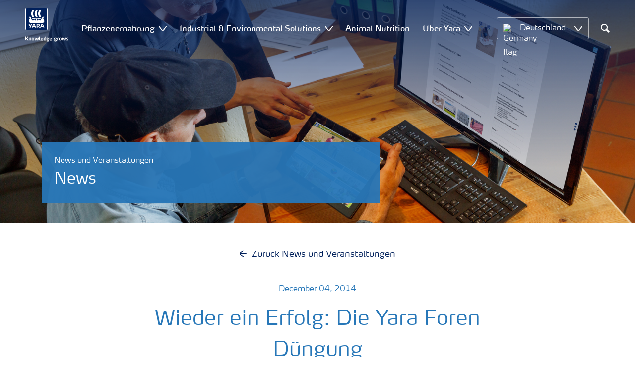

--- FILE ---
content_type: text/html; charset=utf-8
request_url: https://www.yara.de/news-veranstaltungen/news/news-article-yara-forum-zusammenfassung/
body_size: 18620
content:


<!doctype html>
<html class="no-js" lang="de-DE" itemscope itemtype="http://schema.org/Article">
<!--<![endif]-->
<head prefix="og: http://ogp.me/ns# fb: http://ogp.me/ns/fb# article: http://ogp.me/ns/article#">
    <base href="/">
    <!--SEO, metatags and tagmanager/webmastertools,  Social Share meta tags-->
    


    <title>Wieder ein Erfolg: Die Yara Foren Düngung | Yara Deutschland</title>
    <meta charset="utf-8">
    <meta http-equiv="X-UA-Compatible" content="IE=edge" />
    <meta name="viewport" content="width=device-width, initial-scale=1">
    <meta name="format-detection" content="telephone=no">
        <meta name="robots" content="index, follow">
            <meta name="google-site-verification" content="Br46UbhMEXsV9yqTreuE2ApTrErFtY1Nq5sH82i9I2o" />
    <meta property="og:image" content="https://yaraurl.com/f9p3" />
    <meta itemprop="image" content="https://yaraurl.com/f9p3">
    <meta name="twitter:image:src" content="https://yaraurl.com/f9p3">
    <meta property="og:title" content="Wieder ein Erfolg: Die Yara Foren Düngung | Yara Deutschland" />     <meta itemprop="name" content="Wieder ein Erfolg: Die Yara Foren Düngung | Yara Deutschland">     <meta name="twitter:title" content="Wieder ein Erfolg: Die Yara Foren Düngung | Yara Deutschland">     <meta property="og:description" content="" />
    <meta itemprop="description" content="">
    <meta name="twitter:description" content="">
    <meta property="og:url" content="https://www.yara.de/news-veranstaltungen/news/news-article-yara-forum-zusammenfassung/" />
    <meta property="og:site_name" content="Yara Deutschland" />
    <meta name="twitter:card" content="summary">
    <meta property="og:type" content="article" />
    <meta property="article:published_time" content="2018-05-23T12:59:56&#x2B;00:00" />
    <meta property="article:modified_time" content="2018-05-23T12:59:54&#x2B;00:00" />
    <meta name="theme-color" content="#ffffff">
        <link rel="shortcut icon" href="/Frontend/assets/images/favicon.ico" type="image/x-icon" />
    <link rel="apple-touch-icon" href="/Frontend/assets/images/apple-touch-icon.png" />
    <link rel="apple-touch-icon" sizes="57x57" href="/Frontend/assets/images/apple-touch-icon-57x57.png" />
    <link rel="apple-touch-icon" sizes="72x72" href="/Frontend/assets/images/apple-touch-icon-72x72.png" />
    <link rel="apple-touch-icon" sizes="76x76" href="/Frontend/assets/images/apple-touch-icon-76x76.png" />
    <link rel="apple-touch-icon" sizes="114x114" href="/Frontend/assets/images/apple-touch-icon-114x114.png" />
    <link rel="apple-touch-icon" sizes="120x120" href="/Frontend/assets/images/apple-touch-icon-120x120.png" />
    <link rel="apple-touch-icon" sizes="144x144" href="/Frontend/assets/images/apple-touch-icon-144x144.png" />
    <link rel="apple-touch-icon" sizes="152x152" href="/Frontend/assets/images/apple-touch-icon-152x152.png" />
    <link rel="apple-touch-icon" sizes="180x180" href="/Frontend/assets/images/apple-touch-icon-180x180.png" />
    <link rel="canonical" href="https://www.yara.de/news-veranstaltungen/news/news-article-yara-forum-zusammenfassung/" />



        <meta name="CookieInformationPlaceholderFunctional" content="Dieses Medienelement ist deaktiviert, da es die Zustimmung für funktionale Cookies erfordert. Klicken Sie hier, um die Cookie-Einstellungen zu öffnen." />
        <meta name="CookieInformationPlaceholderAnalytical" content="Dieses Medienelement ist deaktiviert, da es die Zustimmung für analytische Cookies erfordert. Klicken Sie hier, um die Cookie-Einstellungen zu öffnen." />
        <meta name="CookieInformationPlaceholderMarketing" content="Dieses Medienelement ist deaktiviert, da es die Zustimmung für Marketing- Cookies erfordert. Klicken Sie hier, um die Cookie-Einstellungen zu öffnen." />

    
    <link href="/Frontend/dist/css/languages/base/styles/styles-6QRNDZFK.css" rel="stylesheet">
    
  
  
    <link rel="preload" href="/Frontend/assets/fonts/WebFontFont.woff2" as="font" type="font/woff2" crossorigin>
    <link rel="preload" href="/Frontend/assets/fonts/MaxWebW03Book.woff" as="font" type="font/woff" crossorigin>
    <link rel="preload" href="/Frontend/assets/fonts/icomoon.woff" as="font" type="font/woff" crossorigin>

    <!-- Optional JavaScript -->
    <!-- jQuery first, then Bootstrap JS (with Popper bundled in)-->
    <script id="jquery-script-loader" src="https://ajax.aspnetcdn.com/ajax/jQuery/jquery-3.5.1.min.js" integrity="sha256-9/aliU8dGd2tb6OSsuzixeV4y/faTqgFtohetphbbj0=" crossorigin="anonymous" defer></script>
    <script src="/Frontend/dist/js/main/index-EUARMNUI.js" defer></script>
<script>(function(w,d,s,l,i){w[l]=w[l]||[];w[l].push({'gtm.start':
new Date().getTime(),event:'gtm.js'});var
f=d.getElementsByTagName(s)[0],
j=d.createElement(s),dl=l!='dataLayer'?'&l='+l:'';j.async=true;j.src=
'https://www.googletagmanager.com/gtm.js?id='+i+dl;f.parentNode.insertBefore(j,f);
})(window,document,'script','dataLayer','GTM-TW5GD8Q');</script>

<!-- GTM Marketo Europe -->
<script>(function(w,d,s,l,i){w[l]=w[l]||[];w[l].push({'gtm.start':
new Date().getTime(),event:'gtm.js'});var
f=d.getElementsByTagName(s)[0],
j=d.createElement(s),dl=l!='dataLayer'?'&l='+l:'';j.async=true;j.src=
'https://www.googletagmanager.com/gtm.js?id='+i+dl;f.parentNode.insertBefore(j,f);
})(window,document,'script','dataLayer','GTM-MHTKKGPB');</script>
<!-- End Google Tag Manager -->



    <script>
        function googleMapsCallback() {}
    </script>

    <!-- Google Consent Mode -->
<script>
    window.dataLayer = window.dataLayer || [];
    function gtag() { dataLayer.push(arguments); }
        gtag('consent', 'default', {
            'ad_storage': 'denied',
            'ad_user_data': 'denied',
            'ad_personalization': 'denied',
            'analytics_storage': 'denied',
            'wait_for_update': 500
        });
        gtag('set', 'ads_data_redaction', true);
</script>
<!-- /End Google Consent Mode -->
<script id="CookieConsent" src="https://policy.app.cookieinformation.com/uc.js" data-culture="DE" type="text/javascript" data-gcm-version="2.0"></script>
<script>
!function(T,l,y){var S=T.location,k="script",D="instrumentationKey",C="ingestionendpoint",I="disableExceptionTracking",E="ai.device.",b="toLowerCase",w="crossOrigin",N="POST",e="appInsightsSDK",t=y.name||"appInsights";(y.name||T[e])&&(T[e]=t);var n=T[t]||function(d){var g=!1,f=!1,m={initialize:!0,queue:[],sv:"5",version:2,config:d};function v(e,t){var n={},a="Browser";return n[E+"id"]=a[b](),n[E+"type"]=a,n["ai.operation.name"]=S&&S.pathname||"_unknown_",n["ai.internal.sdkVersion"]="javascript:snippet_"+(m.sv||m.version),{time:function(){var e=new Date;function t(e){var t=""+e;return 1===t.length&&(t="0"+t),t}return e.getUTCFullYear()+"-"+t(1+e.getUTCMonth())+"-"+t(e.getUTCDate())+"T"+t(e.getUTCHours())+":"+t(e.getUTCMinutes())+":"+t(e.getUTCSeconds())+"."+((e.getUTCMilliseconds()/1e3).toFixed(3)+"").slice(2,5)+"Z"}(),iKey:e,name:"Microsoft.ApplicationInsights."+e.replace(/-/g,"")+"."+t,sampleRate:100,tags:n,data:{baseData:{ver:2}}}}var h=d.url||y.src;if(h){function a(e){var t,n,a,i,r,o,s,c,u,p,l;g=!0,m.queue=[],f||(f=!0,t=h,s=function(){var e={},t=d.connectionString;if(t)for(var n=t.split(";"),a=0;a<n.length;a++){var i=n[a].split("=");2===i.length&&(e[i[0][b]()]=i[1])}if(!e[C]){var r=e.endpointsuffix,o=r?e.location:null;e[C]="https://"+(o?o+".":"")+"dc."+(r||"services.visualstudio.com")}return e}(),c=s[D]||d[D]||"",u=s[C],p=u?u+"/v2/track":d.endpointUrl,(l=[]).push((n="SDK LOAD Failure: Failed to load Application Insights SDK script (See stack for details)",a=t,i=p,(o=(r=v(c,"Exception")).data).baseType="ExceptionData",o.baseData.exceptions=[{typeName:"SDKLoadFailed",message:n.replace(/\./g,"-"),hasFullStack:!1,stack:n+"\nSnippet failed to load ["+a+"] -- Telemetry is disabled\nHelp Link: https://go.microsoft.com/fwlink/?linkid=2128109\nHost: "+(S&&S.pathname||"_unknown_")+"\nEndpoint: "+i,parsedStack:[]}],r)),l.push(function(e,t,n,a){var i=v(c,"Message"),r=i.data;r.baseType="MessageData";var o=r.baseData;return o.message='AI (Internal): 99 message:"'+("SDK LOAD Failure: Failed to load Application Insights SDK script (See stack for details) ("+n+")").replace(/\"/g,"")+'"',o.properties={endpoint:a},i}(0,0,t,p)),function(e,t){if(JSON){var n=T.fetch;if(n&&!y.useXhr)n(t,{method:N,body:JSON.stringify(e),mode:"cors"});else if(XMLHttpRequest){var a=new XMLHttpRequest;a.open(N,t),a.setRequestHeader("Content-type","application/json"),a.send(JSON.stringify(e))}}}(l,p))}function i(e,t){f||setTimeout(function(){!t&&m.core||a()},500)}var e=function(){var n=l.createElement(k);n.src=h;var e=y[w];return!e&&""!==e||"undefined"==n[w]||(n[w]=e),n.onload=i,n.onerror=a,n.onreadystatechange=function(e,t){"loaded"!==n.readyState&&"complete"!==n.readyState||i(0,t)},n}();y.ld<0?l.getElementsByTagName("head")[0].appendChild(e):setTimeout(function(){l.getElementsByTagName(k)[0].parentNode.appendChild(e)},y.ld||0)}try{m.cookie=l.cookie}catch(p){}function t(e){for(;e.length;)!function(t){m[t]=function(){var e=arguments;g||m.queue.push(function(){m[t].apply(m,e)})}}(e.pop())}var n="track",r="TrackPage",o="TrackEvent";t([n+"Event",n+"PageView",n+"Exception",n+"Trace",n+"DependencyData",n+"Metric",n+"PageViewPerformance","start"+r,"stop"+r,"start"+o,"stop"+o,"addTelemetryInitializer","setAuthenticatedUserContext","clearAuthenticatedUserContext","flush"]),m.SeverityLevel={Verbose:0,Information:1,Warning:2,Error:3,Critical:4};var s=(d.extensionConfig||{}).ApplicationInsightsAnalytics||{};if(!0!==d[I]&&!0!==s[I]){var c="onerror";t(["_"+c]);var u=T[c];T[c]=function(e,t,n,a,i){var r=u&&u(e,t,n,a,i);return!0!==r&&m["_"+c]({message:e,url:t,lineNumber:n,columnNumber:a,error:i}),r},d.autoExceptionInstrumented=!0}return m}(y.cfg);function a(){y.onInit&&y.onInit(n)}(T[t]=n).queue&&0===n.queue.length?(n.queue.push(a),n.trackPageView({})):a()}(window,document,{src: "https://js.monitor.azure.com/scripts/b/ai.2.gbl.min.js", crossOrigin: "anonymous", cfg: { instrumentationKey:'e4e13710-1075-41ab-8dfb-8e51b8cd8aa5', disableCookiesUsage: false }});
</script>
    
</head>
<body class="NewsPageModel accelerate gdpr-banner-displayed">

<!-- <script type="text/javascript">
var utag_data = {
}
</script>
<script type="text/javascript">
(function(a,b,c,d)
{ a='//tags.tiqcdn.com/utag/yara/local-company-sites/prod/utag.js'; b=document;c='script';d=b.createElement(c);d.src=a;d.type='text/java'+c;d.async=true; a=b.getElementsByTagName(c)[0];a.parentNode.insertBefore(d,a); }
)();
</script>-->

<noscript><iframe
src="https://www.googletagmanager.com/ns.html?id=GTM-TW5GD8Q"
height="0" width="0"
style="display:none;visibility:hidden"></iframe></noscript>


<style>
    .o-common-block .common-text {
      grid-area: content;
    }
    .o-common-block .common-body {
          grid-area: unset;
      }
.basiccontentblockmodel .o-common-block {
	grid-template-rows: min-content;
	align-content: start;
}
</style>





<div class="  ">
        <div class="content-wrap">
                <div class="header-outer-container banner-image-small" data-header data-white-menu role="banner">
                    <div class="skiptomaincontent">
                        <a href="#maincontent" id="skiptomaincontent">Skip to main content</a>
                    </div>
                    





<header class="header header--mobile white-menu-mobile" data-mobilemenu>
    <div class="mm-mobile__header" data-mobile-header>
        <div class="svg-logo logo-xs" data-cy="logo-mobile">
            <a href="/">
<?xml version="1.0" encoding="utf-8" ?>
<svg version="1.1" role="img" aria-label="Yara" id="Layer_1" xmlns="http://www.w3.org/2000/svg" xmlns:xlink="http://www.w3.org/1999/xlink" x="0" y="0" viewBox="0 0 70.9 70.9" style="enable-background:new 0 0 70.9 70.9" xml:space="preserve"><style>.st0{clip-path:url(#SVGID_2_);fill:#fff}</style><defs><path id="SVGID_1_" d="M0 0h70.9v70.9H0z"/></defs><clipPath id="SVGID_2_"><use xlink:href="#SVGID_1_" style="overflow:visible"/></clipPath><path class="st0" d="M69.2 66c0 1.7-1.4 3.2-3.2 3.2H4.8c-1.7 0-3.2-1.4-3.2-3.2V4.8c0-1.7 1.4-3.2 3.2-3.2H66c1.7 0 3.2 1.4 3.2 3.2V66zM66 0H4.8C2.2 0 0 2.2 0 4.8V66c0 2.7 2.2 4.8 4.8 4.8H66c2.7 0 4.8-2.2 4.8-4.8V4.8C70.9 2.2 68.7 0 66 0"/><path d="M69.2 66c0 1.7-1.4 3.2-3.2 3.2H4.8c-1.7 0-3.2-1.4-3.2-3.2V4.8c0-1.7 1.4-3.2 3.2-3.2H66c1.7 0 3.2 1.4 3.2 3.2V66z" style="clip-path:url(#SVGID_2_);fill:#003e7e"/><path class="st0" d="M41.3 56.5h-2.7v-3.4h2.7c1.1 0 1.7.5 1.7 1.7.1 1.1-.5 1.7-1.7 1.7m2.3 1.7c1.5-.6 2.3-1.7 2.3-3.4v-.3c-.1-2.3-1.9-3.4-4.1-3.4h-5.9v11.7h2.8v-4.2h2l2.1 4.2h3.1l-2.3-4.6M21.2 51H18l-1.9 5.1-2.2-3.8c-.4-.7-1.4-1.3-2.3-1.3H10l4.8 8.4-1.2 3.3h1.6c.8 0 1.7-.6 2-1.4l4-10.3zM30.2 59.6l1.2 3.1h3l-3.9-10.3c-.3-.8-1.2-1.4-2-1.4h-3.4l-4.4 11.7h1.5c.8 0 1.7-.6 2-1.4l.6-1.7h5.4m-.7-2h-4l1.7-4.4c.2-.5.5-.5.6 0l1.7 4.4M51 59.6h5.4l.6 1.7c.3.8 1.2 1.4 2 1.4h1.5L56.1 51h-3.4c-.8 0-1.7.6-2 1.4l-3.9 10.3h3l1.2-3.1m2.4-6.4c.2-.5.5-.5.6 0l1.7 4.4h-4l1.7-4.4"/><path d="M39.3 33.9c-1.7 0-3 1.3-3 3s1.3 3 3 3 3-1.3 3-3-1.4-3-3-3m-7.6 0c-1.7 0-3 1.3-3 3s1.3 3 3 3 3-1.3 3-3-1.4-3-3-3m15.2 0c-1.7 0-3 1.3-3 3s1.3 3 3 3 3-1.3 3-3-1.3-3-3-3m-22.9 0c-1.7 0-3 1.3-3 3s1.3 3 3 3 3-1.3 3-3-1.3-3-3-3m35.4 4.6c-.8-1.6-2.2-4.3-2.4-5.2 0 0-.8-2.1 1.4-2.4.9-.1 1.6-.8 1.6-1.7v-1c0-.1-.1-.3-.3-.3h-3.6c-.1 0-2.6.3-2.6 3.3-.1 5.2 0 5.9-1.4 6.1-.1 0-.2-.1-.2-.2v-.2c0-2.8-2.2-5-5-5-1.4 0-2.7.6-3.6 1.5 0 .1-.1.1-.2.1s-.2-.1-.2-.1c-.9-.9-2.2-1.5-3.6-1.5s-2.7.6-3.6 1.5c0 .1-.1.1-.2.1s-.2-.1-.2-.1c-.9-.9-2.2-1.5-3.6-1.5s-2.7.6-3.6 1.5c0 .1-.1.1-.2.1s-.2-.1-.2-.1c-.9-.9-2.2-1.5-3.6-1.5-2.8 0-5 2.2-5 5v.2c0 .1-.1.2-.3.2-1.4-.2-1.3-.9-1.4-6.1 0-3-2.5-3.3-2.6-3.3h-3.6c-.1 0-.3.1-.3.3v1c0 .9.7 1.6 1.6 1.7 2.2.3 1.4 2.4 1.4 2.4-.3.9-1.6 3.6-2.4 5.2-.5 1-1.5 3.6.1 6.1.9 1.4 2 2.8 5.9 2.7h36c3.9.1 5-1.3 5.9-2.7 1.5-2.5.5-5 0-6.1m-25.1-9.1c.1.1.5.1.8.1h5.1c-2.6-2.3-4.2-8-4.2-11.4 0-3.5 1.6-9.2 4.2-11.4h-5.1c-.3 0-.7 0-.8.1 0 0-4.6 4.5-4.6 11.3.1 6.9 4.6 11.3 4.6 11.3m11.1 0c.1.1.5.1.8.1h5.1c-2.6-2.3-4.2-8-4.2-11.4 0-3.5 1.6-9.2 4.2-11.4h-5.1c-.3 0-.7 0-.8.1 0 0-4.6 4.4-4.6 11.3s4.6 11.3 4.6 11.3M18.7 18.1c0-6.9 4.6-11.3 4.6-11.3.1-.1.5-.1.8-.1h5.1C26.6 9 25 14.7 25 18.1c0 3.5 1.6 9.1 4.2 11.4h-5.1c-.3 0-.7 0-.8-.1 0 0-4.6-4.4-4.6-11.3" style="clip-path:url(#SVGID_2_);fill-rule:evenodd;clip-rule:evenodd;fill:#fff"/></svg>            </a>
        </div>
        <div class="mm-mobile__controls">
            <div class="mm-mobile__controls-wrap">
                    <button type="button" data-country-trigger aria-label="Toggle country language navigation">
                            <img data-src="/Frontend/assets/images/flags/Germany.svg" alt="Germany flag" class="img-flag lazyload" />
                        <span class="visually-hidden">Toggle country language navigation</span>
                    </button>

                <a class="search" href="/suchergebnisse/"  aria-label="Search">
                    <span class="visually-hidden">Suchen</span>
                    <span class="icon icon-search"></span>
                </a>
                <button type="button" class="navbar-toggle slide-menu-control" data-menu-trigger aria-label="Toggle main menu navigation">
                    <span class="visually-hidden">Toggle main menu navigation</span>
                    <span class="icon icon-menu"></span>
                </button>
            </div>
        </div>
    </div>
    <div class="mm-mobile__search" data-mobile-search>
        <form action="/suchergebnisse/">
            <div class="form-group search-field section section--sm shadow-fixed-lg">
                <label for="searchFieldMobile" hidden>Search</label>
                <input id="searchFieldMobile" class="form-control control--white control--border-beige control--lg control--color-blue" data-search-input placeholder="Suchen" type="text" name="q">
            </div>
        </form>
    </div>
</header>


    <!-- For desktop -->
    <div class="jumbo-image jumbo-image--center desktop jumbo-image--small" data-banner-image data-cy="jumbo-image-desktop">
        <img fetchpriority="high" src="https://yaraurl.com/t1j" alt="News and events" />
        <div class="gradient-overlay"></div>
    </div>
    <!-- For mobile -->
    <div class="jumbo-image mobile" data-banner-image data-cy="jumbo-image-mobile">
        <img src="https://yaraurl.com/f9p3"
             alt="News and events"
             fetchpriority="high" />
    </div>




    <nav class="white-menu white-menu-hover" data-sticky-header tabindex="0">
        <div class="white-menu__inner d-flex justify-content-around align-items-center m-auto" data-menu-wrapper>
            <a href="/" title="Yara Deutschland" class="logo logo--with-tagline mt-3 mb-3" data-cy="logo" data-cy="logo-desktop">
                
<img src='/globalassets/yara-logo/yara-logo-shield-only-1.svg'  alt='Yara Iogo' class='logo-icon' data-cy='logo-icon'/>                
                <svg class="logo-tagline" xmlns="http://www.w3.org/2000/svg" viewBox="0 0 88 11" fill="#fff">
                    <path
                        d="M6.5 8.1c0 .1-.1.1-.1.1H4.7c-.1 0-.2-.1-.2-.1L2.1 5h-.4v3c0 .1-.1.1-.2.1H.1C0 8.1 0 8.1 0 8V.7S0 .6.1.6h1.4c.1 0 .2.1.2.1v3h.5L4.4.6c.1-.1.1-.1.2-.1h1.6c.1 0 .1.1.1.1 0 .1 0 .1-.1.1L3.6 4.2l2.9 3.6v.3zm5.3.2h-1.3c-.1 0-.2-.1-.2-.1V4.6c0-.6-.2-.7-.7-.7-.5 0-1 .1-1 .1v4.2c0 .1-.1.1-.2.1H7.2c-.1 0-.2-.1-.2-.1V3.7c0-.4.3-.5.9-.7.5-.1 1.3-.3 1.9-.3 1.3 0 2.1.3 2.1 1.6v3.8c.1.1 0 .2-.1.2zm3.6.1c-2.3 0-2.6-1.3-2.6-2.8 0-1.6.3-2.9 2.6-2.9S18 4 18 5.6c.1 1.5-.2 2.8-2.6 2.8zm0-4.6c-1 0-1 .6-1 1.8s.1 1.8 1 1.8c1 0 1-.6 1-1.8 0-1.3 0-1.8-1-1.8zm10.8 4.3c0 .1-.1.2-.2.2h-2.2c-.1 0-.2-.1-.2-.2L23 4.3l-.7 3.8c0 .1-.1.2-.2.2h-2.2c-.1 0-.2-.1-.2-.2l-1.1-5V3c0-.1.1-.2.2-.2H20c.1 0 .2.1.3.2l.7 4.2h.3l.7-4c0-.1.1-.2.2-.2H24c.1 0 .2.1.2.2l.7 4h.3l.6-4.2c0-.1.1-.2.2-.2h1.1c.1 0 .2.1.2.2v.1l-1.1 5zm4.5 0c0 .1-.1.1-.1.1-.1.1-.4.1-1 .1-1 0-1.6-.6-1.6-1.4v-6c0-.1.1-.2.2-.2l1.2-.2h.1c.1 0 .2.1.2.2v6.1c0 .4.2.5.4.5s.3 0 .4-.1h.1c.1 0 .1.1.1.1l.1.7-.1.1zM36.1 6c0 .1-.1.3-.3.3h-3.3c0 .4.1.7.4.9.3.1.6.2 1.1.2.7 0 1.2-.2 1.4-.3h.1c.1 0 .1.1.2.2l.1.6V8c0 .1-.1.1-.1.2-.4.1-1 .4-1.9.4-2 0-2.9-.7-2.9-2.8 0-2 .6-2.9 2.6-2.9 1 0 1.6.3 2 .7.4.5.5 1.2.5 2 .1 0 .1.2.1.4zm-1.5-.8c0-.3 0-.5-.1-.7-.1-.5-.4-.7-.9-.7-.7 0-.9.2-1 .7-.1.3-.1.5-.1.8l2.1-.1zm6.7 3c-.5.1-1.1.3-1.8.3-2 0-2.7-.7-2.7-2.8 0-1.8.4-2.9 2.2-2.9.7 0 1.3.2 1.4.2l-.1-.7V1c0-.1.1-.2.2-.3l1.2-.2h.1c.1 0 .2.1.2.2v6.7c-.1.2-.1.6-.7.8zm-.9-4.3s-.4-.1-.8-.1c-.8 0-1 .1-1 1.7 0 1.6.3 1.8 1.1 1.8.4 0 .8-.1.8-.1l-.1-3.3zm8.1-.3c0 .1 0 .1-.1.1-.2.2-.5.3-.8.3-.2 0-.2 0-.4-.1.2.1.4.4.4.9 0 1.3-1 1.7-2.2 1.7h-.6c-.4 0-.5.2-.5.4 0 .4.3.4.8.4h1c.9 0 1.9.2 1.9 1.5s-1.1 1.8-2.7 1.8c-1.8 0-2.7-.3-2.7-1.3s.8-1 1.1-1.1V8c-.5-.1-1-.1-1-.9 0-.7.5-.8 1.2-.9-.4-.1-1.2-.3-1.2-1.6 0-1.5.9-1.9 2.4-1.9.7 0 .9.1 1.3.2.3.1.4.1.6.1.1 0 .4 0 .5-.1.2-.1.4-.1.5-.2.1 0 .1-.1.1-.1.1 0 .1.1.1.1l.3.9c-.1 0 0 0 0 0zm-2.9 4.9h-.7c-.4 0-.8.1-.8.6s.4.7 1.2.7c.7 0 1.1-.1 1.1-.7.1-.6-.3-.6-.8-.6zm-.3-4.9c-.7 0-.9.4-.9 1 0 .7.2 1 .9 1s.9-.4.9-1-.3-1-.9-1zM53.8 6c0 .1-.1.3-.3.3h-3.3c0 .4.1.7.4.9.3.1.6.2 1.1.2.7 0 1.2-.2 1.4-.3h.1c.1 0 .1.1.2.2l.1.6V8c0 .1-.1.1-.1.2-.4.1-1 .4-1.9.4-2 0-2.9-.7-2.9-2.8 0-2 .6-2.9 2.6-2.9 1 0 1.6.3 2 .7.4.5.5 1.2.5 2 .1 0 .1.2.1.4zm-1.5-.8c0-.3 0-.5-.1-.7-.1-.5-.4-.7-.9-.7-.7 0-.9.2-1 .7-.1.3-.1.5-.1.8l2.1-.1zm11.4-1.6c0 .1 0 .1-.1.1-.2.2-.4.3-.7.3-.2 0-.2 0-.4-.1.2.1.4.4.4.9 0 1.3-1 1.7-2.2 1.7h-.6c-.4 0-.5.2-.5.4 0 .4.3.4.8.4h1c.9 0 1.9.2 1.9 1.4 0 1.3-1.1 1.8-2.7 1.8-1.8 0-2.7-.3-2.7-1.3s.8-1 1.1-1.1V8c-.5-.1-1-.1-1-.9 0-.7.5-.8 1.2-.9-.4-.1-1.2-.3-1.2-1.6 0-1.5.9-1.9 2.4-1.9.7 0 .9.1 1.3.2.3.1.4.1.5.1s.4 0 .5-.1c.2-.1.4-.1.5-.2.1 0 .1-.1.1-.1.1 0 .1.1.1.1l.3.9zm-2.8 4.9h-.7c-.4 0-.8.1-.8.6s.4.7 1.2.7c.7 0 1.1-.1 1.1-.7.1-.6-.3-.6-.8-.6zm-.4-4.9c-.7 0-.9.4-.9 1 0 .7.2 1 .9 1s.9-.4.9-1-.1-1-.9-1zm6.7.3c-.6 0-1.2.1-1.3.1v4.1c0 .1-.1.1-.2.1h-1.3c-.1 0-.2-.1-.2-.1V3.6c0-.3.1-.4.5-.5.4-.1.8-.2 1.3-.3.3-.1.7-.1 1-.1h.1c.1 0 .1 0 .2.1.1 0 .1.1.1.2v.7c0 .1 0 .2-.2.2zm3.1 4.5c-2.3 0-2.6-1.3-2.6-2.8 0-1.6.3-2.9 2.6-2.9s2.6 1.3 2.6 2.9c.1 1.5-.2 2.8-2.6 2.8zm0-4.6c-1 0-1 .6-1 1.8s.1 1.8 1 1.8c1 0 1-.6 1-1.8s0-1.8-1-1.8zm10.8 4.3c0 .1-.1.2-.2.2h-2.2c-.1 0-.2-.1-.2-.2l-.7-3.8-.7 3.8c0 .1-.1.2-.2.2h-2.2c-.1 0-.2-.1-.2-.2l-1.1-5V3c0-.1.1-.2.2-.2h1.2c.1 0 .2.1.3.2l.7 4.2h.3l.7-4c0-.1.1-.2.2-.2h1.9c.1 0 .2.1.2.2l.7 4h.3l.6-4.2c0-.1.1-.2.2-.2H82c.1 0 .2.1.2.2v.1l-1.1 5zm3.6.3c-.9 0-1.7-.2-1.9-.3-.1 0-.1-.1-.1-.1v-.1l.1-.7c0-.1.1-.1.1-.1h.1c.1.1.9.3 1.5.3.5 0 .9-.1.9-.6s-.3-.5-.9-.7c-.7-.1-1.8-.3-1.8-1.7 0-1.5 1.3-1.7 2.2-1.7.8 0 1.5.2 1.7.3.1 0 .1.1.1.1v.1l-.1.7c0 .1-.1.1-.1.1h-.1c-.1 0-.7-.1-1.3-.1-.4 0-.9.1-.9.5 0 .5.5.6 1 .7 1 0 1.8.3 1.8 1.6s-1 1.7-2.3 1.7z"/>
                </svg>
            </a>

                <ul class="submenu-container d-flex" role="menubar" data-menu-dropdown>
                        <li class="submenu-wrap d-flex with-dropdown" role="none" data-with-columns>
                                <a href="/pflanzenernaehrung/"
                                   class="submenu__title d-flex align-items-center" role="menuitem"
                                   aria-expanded="false">
                                    Pflanzenernährung
                                </a>

                                <button class="icon icon-carret-down ms-2" aria-expanded="false" aria-haspopup="true" aria-label="Show Pflanzenernährung submenu"></button>
                                <ul class="submenu" role="menu">
<div class="submenu__col d-flex flex-column justify-content-center align-items-start" data-dropdown-col>
        <li class="submenu__category" role="none">
                <a href="/pflanzenernaehrung/duengemittel/" class="submenu__subtitle"
            role="menuitem">Düngemittel</a>

                <ul class="submenu__links" role="menu">
                        <li role="none">
                            <a href="/pflanzenernaehrung/duengemittel/yaravera/" class="submenu__link"
                    role="menuitem">YaraVera Harnstoffdünger</a>
                        </li>
                        <li role="none">
                            <a href="/pflanzenernaehrung/duengemittel/yaraamplix/" class="submenu__link"
                    role="menuitem">YaraAmplix Biostimulanzien</a>
                        </li>
                        <li role="none">
                            <a href="/pflanzenernaehrung/duengemittel/yarabela/" class="submenu__link"
                    role="menuitem">Stickstoffdünger</a>
                        </li>
                        <li role="none">
                            <a href="/pflanzenernaehrung/duengemittel/yaramila/" class="submenu__link"
                    role="menuitem">Mehrnährstoffdünger</a>
                        </li>
                        <li role="none">
                            <a href="/pflanzenernaehrung/duengemittel/yaraliva/" class="submenu__link"
                    role="menuitem">Calciumnitrat-Dünger</a>
                        </li>
                        <li role="none">
                            <a href="/pflanzenernaehrung/duengemittel/yaravera/" class="submenu__link"
                    role="menuitem">Harnstoffdünger</a>
                        </li>
                        <li role="none">
                            <a href="/pflanzenernaehrung/duengemittel/yaravita/" class="submenu__link"
                    role="menuitem">Mikronährstoffdünger</a>
                        </li>
                        <li role="none">
                            <a href="/pflanzenernaehrung/duengemittel/yaratera/" class="submenu__link"
                    role="menuitem">Wasserlösliche Spezialdünger</a>
                        </li>
                        <li role="none">
                            <a href="/pflanzenernaehrung/duengemittel/yararega/" class="submenu__link"
                    role="menuitem">NK-Dünger</a>
                        </li>
                        <li role="none">
                            <a href="/pflanzenernaehrung/duengemittel/weitere-duenger/" class="submenu__link"
                    role="menuitem">Weitere Dünger</a>
                        </li>
                        <li role="none">
                            <a href="/pflanzenernaehrung/duengeranwendung/duenger-in-big-bags/" class="submenu__link"
                    role="menuitem">Vorteile von Big Bags</a>
                        </li>
                        <li role="none">
                            <a href="/nachhaltigkeit/Die-Nahrungsmittelproduktion-veraendern/co2-reduzierte-duenger/" class="submenu__link"
                    role="menuitem">CO2 reduzierte Dünger</a>
                        </li>
                </ul>
        </li>
</div><div class="submenu__col d-flex flex-column justify-content-center align-items-start" data-dropdown-col>
        <li class="submenu__category" role="none">
                <a href="/pflanzenernaehrung/kulturen/" class="submenu__subtitle"
            role="menuitem">Kulturen</a>

                <ul class="submenu__links" role="menu">
                        <li role="none">
                            <a href="/pflanzenernaehrung/weizen/" class="submenu__link"
                    role="menuitem">Weizen</a>
                        </li>
                        <li role="none">
                            <a href="/pflanzenernaehrung/gerste/" class="submenu__link"
                    role="menuitem">Gerste</a>
                        </li>
                        <li role="none">
                            <a href="/pflanzenernaehrung/roggen/" class="submenu__link"
                    role="menuitem">Roggen</a>
                        </li>
                        <li role="none">
                            <a href="/pflanzenernaehrung/hafer/" class="submenu__link"
                    role="menuitem">Hafer</a>
                        </li>
                        <li role="none">
                            <a href="/pflanzenernaehrung/kartoffeln/" class="submenu__link"
                    role="menuitem">Kartoffeln</a>
                        </li>
                        <li role="none">
                            <a href="/pflanzenernaehrung/zuckerrueben/" class="submenu__link"
                    role="menuitem">Zuckerrüben</a>
                        </li>
                        <li role="none">
                            <a href="/pflanzenernaehrung/raps/" class="submenu__link"
                    role="menuitem">Raps</a>
                        </li>
                        <li role="none">
                            <a href="/pflanzenernaehrung/mais/" class="submenu__link"
                    role="menuitem">Mais</a>
                        </li>
                        <li role="none">
                            <a href="/pflanzenernaehrung/gruenland/" class="submenu__link"
                    role="menuitem">Grünland</a>
                        </li>
                        <li role="none">
                            <a href="/pflanzenernaehrung/kulturen/" class="submenu__link"
                    role="menuitem">Sonderkulturen</a>
                        </li>
                </ul>
        </li>
</div><div class="submenu__col d-flex flex-column justify-content-center align-items-start" data-dropdown-col>
        <li class="submenu__category" role="none">
                <a href="/pflanzenernaehrung/tools-und-services/" class="submenu__subtitle"
            role="menuitem">Tools &amp; Services</a>

                <ul class="submenu__links" role="menu">
                        <li role="none">
                            <a href="https://yaraplus.de/" class="submenu__link"
                    role="menuitem">YaraPlus</a>
                        </li>
                        <li role="none">
                            <a href="/pflanzenernaehrung/tools-und-services/grassn/" class="submenu__link"
                    role="menuitem">Grass-N-App</a>
                        </li>
                        <li role="none">
                            <a href="/pflanzenernaehrung/duenge-profi-duenger-richtig-streuen/" class="submenu__link"
                    role="menuitem">Tipps vom Düngeprofi</a>
                        </li>
                        <li role="none">
                            <a href="/pflanzenernaehrung/duengeranwendung/" class="submenu__link"
                    role="menuitem">Richtige Düngeranwendung</a>
                        </li>
                        <li role="none">
                            <a href="/pflanzenernaehrung/tools-und-services/megalab/" class="submenu__link"
                    role="menuitem">Megalab-Pflanzenanalyse-Service</a>
                        </li>
                        <li role="none">
                            <a href="/pflanzenernaehrung/tools-und-services/agrarwetter/" class="submenu__link"
                    role="menuitem">14-Tage-Agrarwetter</a>
                        </li>
                        <li role="none">
                            <a href="/pflanzenernaehrung/tools-und-services/n-sensor/" class="submenu__link"
                    role="menuitem">Yara N-Sensor</a>
                        </li>
                        <li role="none">
                            <a href="https://yaraplus.de/atfarm/" class="submenu__link"
                    role="menuitem">Yara N-Tester</a>
                        </li>
                        <li role="none">
                            <a href="https://yaraplus.de/" class="submenu__link"
                    role="menuitem">Tankmix</a>
                        </li>
                        <li role="none">
                            <a href="/pflanzenernaehrung/tools-und-services/entzugsrechner/" class="submenu__link"
                    role="menuitem">Entzugsrechner-App</a>
                        </li>
                        <li role="none">
                            <a href="/pflanzenernaehrung/tools-und-services/streuschalenset/" class="submenu__link"
                    role="menuitem">Streuschalen-Set</a>
                        </li>
                        <li role="none">
                            <a href="/pflanzenernaehrung/tools-und-services/effizient-duengen/" class="submenu__link"
                    role="menuitem">Effizient düngen</a>
                        </li>
                        <li role="none">
                            <a href="/pflanzenernaehrung/tools-und-services/atfarm/" class="submenu__link"
                    role="menuitem">Atfarm</a>
                        </li>
                        <li role="none">
                            <a href="https://yaraplus.de/premium/" class="submenu__link"
                    role="menuitem">Yara Premium Programm</a>
                        </li>
                        <li role="none">
                            <a href="/pflanzenernaehrung/tools-und-services/big-bag-weg/" class="submenu__link"
                    role="menuitem">Big Bag Weg</a>
                        </li>
                </ul>
        </li>
</div><div class="submenu__col d-flex flex-column justify-content-center align-items-start" data-dropdown-col>
        <li class="submenu__category" role="none">
                <div class="submenu__subtitle">News &amp; Kontakt</div>

                <ul class="submenu__links" role="menu">
                        <li role="none">
                            <a href="/news-veranstaltungen/" class="submenu__link"
                    role="menuitem">News &amp; Events</a>
                        </li>
                        <li role="none">
                            <a href="/kontakt/" class="submenu__link"
                    role="menuitem">Kontakt</a>
                        </li>
                        <li role="none">
                            <a href="/ueber-yara/" class="submenu__link"
                    role="menuitem">Über Yara</a>
                        </li>
                        <li role="none">
                            <a href="/anmeldung-newsletter/" class="submenu__link"
                    role="menuitem">Anmeldung Yara News</a>
                        </li>
                        <li role="none">
                            <a href="/pflanzenernaehrung/medien/" class="submenu__link"
                    role="menuitem">Medien</a>
                        </li>
                </ul>
        </li>
</div><div class="submenu__col d-flex flex-column justify-content-center align-items-start" data-dropdown-col>
        <li class="submenu__category" role="none">
                <div class="submenu__subtitle">Beratung</div>

                <ul class="submenu__links" role="menu">
                        <li role="none">
                            <a href="/pflanzenernaehrung/duenger-qualitaet/" class="submenu__link"
                    role="menuitem">Dünger-Qualität: Bauer sucht blau</a>
                        </li>
                        <li role="none">
                            <a href="/pflanzenernaehrung/medien/podcasts/" class="submenu__link"
                    role="menuitem">Podcast</a>
                        </li>
                        <li role="none">
                            <a href="/pflanzenernaehrung/duengeranwendung/" class="submenu__link"
                    role="menuitem">Dünger richtig anwenden und lagern</a>
                        </li>
                </ul>
        </li>
</div>                                </ul>
                        </li>
                        <li class="submenu-wrap d-flex with-dropdown" role="none" data-with-columns>
                                <a href="/chemikalien-und-umweltlosungen/"
                                   class="submenu__title d-flex align-items-center" role="menuitem"
                                   aria-expanded="false">
                                    Industrial &amp; Environmental Solutions
                                </a>

                                <button class="icon icon-carret-down ms-2" aria-expanded="false" aria-haspopup="true" aria-label="Show Industrial &amp; Environmental Solutions submenu"></button>
                                <ul class="submenu" role="menu">
<div class="submenu__col d-flex flex-column justify-content-center align-items-start" data-dropdown-col>
        <li class="submenu__category" role="none">
                <a href="https://chemmate3.yara.com/SDS/search_advanced.aspx?Location=42de5074293bee8a0000&amp;Date=14/4/2023-14:43:46" class="submenu__subtitle"
            role="menuitem">Sicherheitsdatenblätter</a>

        </li>
</div><div class="submenu__col d-flex flex-column justify-content-center align-items-start" data-dropdown-col>
        <li class="submenu__category" role="none">
                <div class="submenu__subtitle">Chemie &amp; industrielle Lösungen</div>

                <ul class="submenu__links" role="menu">
                        <li role="none">
                            <a href="/chemikalien-und-umweltlosungen/ammoniumnitrat-fur-medizinische-anwendungen/" class="submenu__link"
                    role="menuitem">Ammoniumnitrat für med. Anwendungen (Lachgasqualität)</a>
                        </li>
                        <li role="none">
                            <a href="/chemikalien-und-umweltlosungen/zusatzmittel-fur-beton/" class="submenu__link"
                    role="menuitem">Zusatzmittel für Beton</a>
                        </li>
                        <li role="none">
                            <a href="/chemikalien-und-umweltlosungen/stickstoffchemikalien/" class="submenu__link"
                    role="menuitem">Process Chemical</a>
                        </li>
                        <li role="none">
                            <a href="/chemikalien-und-umweltlosungen/nox-reduktion-fur-industrieanlagen/" class="submenu__link"
                    role="menuitem">NOx-Reduktion für Industrieanlagen</a>
                        </li>
                        <li role="none">
                            <a href="/chemikalien-und-umweltlosungen/scr-technologie-und-harnstofflosungen-fur-schiffsmotoren/" class="submenu__link"
                    role="menuitem">SCR-Technologie und Harnstofflösungen für Schiffsmotoren</a>
                        </li>
                        <li role="none">
                            <a href="/chemikalien-und-umweltlosungen/odour-nuisance-and-hs-prevention/" class="submenu__link"
                    role="menuitem">Vermeidung von Geruchsbelästigung H2S</a>
                        </li>
                        <li role="none">
                            <a href="/chemikalien-und-umweltlosungen/geschmolzene-salze-fur-solarthermische-anlagen/" class="submenu__link"
                    role="menuitem">Geschmolzene Salze für solarthermische Anlagen</a>
                        </li>
                        <li role="none">
                            <a href="/chemikalien-und-umweltlosungen/abwasserbehandlung/" class="submenu__link"
                    role="menuitem">Abwasserbehandlung</a>
                        </li>
                </ul>
        </li>
</div><div class="submenu__col d-flex flex-column justify-content-center align-items-start" data-dropdown-col>
        <li class="submenu__category" role="none">
                <a href="/chemikalien-und-umweltlosungen/adblue-fur-fahrzeuge/" class="submenu__subtitle"
            role="menuitem">Adblue für Fahrzeuge</a>

                <ul class="submenu__links" role="menu">
                        <li role="none">
                            <a href="/chemikalien-und-umweltlosungen/adblue-fur-fahrzeuge/wie-wird-adblue-verwendet/" class="submenu__link"
                    role="menuitem">Verwendung von AdBlue</a>
                        </li>
                        <li role="none">
                            <a href="/chemikalien-und-umweltlosungen/adblue-fur-fahrzeuge/adblue-fur-pkws/" class="submenu__link"
                    role="menuitem">AdBlue für PKW´s</a>
                        </li>
                        <li role="none">
                            <a href="/chemikalien-und-umweltlosungen/adblue-fur-fahrzeuge/adblue-fur-mobile-arbeitsmaschinen/" class="submenu__link"
                    role="menuitem">AdBlue für mobile Arbeitsmaschinen</a>
                        </li>
                        <li role="none">
                            <a href="/chemikalien-und-umweltlosungen/adblue-fur-fahrzeuge/adblue-fur-nutzfahrzeuge/" class="submenu__link"
                    role="menuitem">AdBlue für Nutzfahrzeuge</a>
                        </li>
                </ul>
        </li>
</div>                                </ul>
                        </li>
                        <li class="submenu-wrap d-flex " role="none" >
                                <a href="/animal-nutrition/"
                                   class="submenu__title d-flex align-items-center" role="menuitem"
                                   aria-expanded="false">
                                    Animal Nutrition
                                </a>

                        </li>
                        <li class="submenu-wrap d-flex with-dropdown" role="none" data-with-columns>
                                <a href="/ueber-yara/"
                                   class="submenu__title d-flex align-items-center" role="menuitem"
                                   aria-expanded="false">
                                    Über Yara
                                </a>

                                <button class="icon icon-carret-down ms-2" aria-expanded="false" aria-haspopup="true" aria-label="Show Über Yara submenu"></button>
                                <ul class="submenu" role="menu">
<div class="submenu__col d-flex flex-column justify-content-center align-items-start" data-dropdown-col>
        <li class="submenu__category" role="none">
                <a href="/ueber-yara/unsere-ambition/" class="submenu__subtitle"
            role="menuitem">Unsere Ambition</a>

        </li>
</div><div class="submenu__col d-flex flex-column justify-content-center align-items-start" data-dropdown-col>
        <li class="submenu__category" role="none">
                <a href="/ueber-yara/yara-deutschland/" class="submenu__subtitle"
            role="menuitem">Yara Deutschland</a>

                <ul class="submenu__links" role="menu">
                        <li role="none">
                            <a href="/ueber-yara/yara-deutschland/yara-standorte-deutschland/" class="submenu__link"
                    role="menuitem">Yara Standorte in Deutschland</a>
                        </li>
                        <li role="none">
                            <a href="/ueber-yara/wo-wir-arbeiten/" class="submenu__link"
                    role="menuitem">Wo wir arbeiten</a>
                        </li>
                </ul>
        </li>
</div><div class="submenu__col d-flex flex-column justify-content-center align-items-start" data-dropdown-col>
        <li class="submenu__category" role="none">
                <a href="/ueber-yara/karriere/" class="submenu__subtitle"
            role="menuitem">Karriere</a>

                <ul class="submenu__links" role="menu">
                        <li role="none">
                            <a href="/link/e6078c22242047b8940c1c74a9bc527e.aspx?locale=de_DE&amp;_gl=1*13oy3rh*_gcl_au*MTg1OTc1MDc0LjE2OTIxNzc1NTk." class="submenu__link"
                    role="menuitem">Jobs</a>
                        </li>
                        <li role="none">
                            <a href="/ueber-yara/karriere/praktika/" class="submenu__link"
                    role="menuitem">Praktika</a>
                        </li>
                        <li role="none">
                            <a href="/ueber-yara/karriere/professionals/" class="submenu__link"
                    role="menuitem">Professionals</a>
                        </li>
                        <li role="none">
                            <a href="/ueber-yara/karriere/ausbildung-und-duales-studium/" class="submenu__link"
                    role="menuitem">Ausbildungen</a>
                        </li>
                </ul>
        </li>
</div><div class="submenu__col d-flex flex-column justify-content-center align-items-start" data-dropdown-col>
        <li class="submenu__category" role="none">
                <a href="/kontakt/" class="submenu__subtitle"
            role="menuitem">Kontakt</a>

        </li>
</div><div class="submenu__col d-flex flex-column justify-content-center align-items-start" data-dropdown-col>
        <li class="submenu__category" role="none">
                <a href="/nachhaltigkeit/" class="submenu__subtitle"
            role="menuitem">Nachhaltigkeit</a>

                <ul class="submenu__links" role="menu">
                        <li role="none">
                            <a href="/zukunft-anpacken/" class="submenu__link"
                    role="menuitem">Zukunft anpacken</a>
                        </li>
                        <li role="none">
                            <a href="/nachhaltigkeit/Die-Nahrungsmittelproduktion-veraendern/co2-reduzierte-duenger/" class="submenu__link"
                    role="menuitem">CO2-reduzierte Dünger</a>
                        </li>
                        <li role="none">
                            <a href="https://www.yara.com/yara-clean-ammonia/?_gl=1*g7y3yy*_gcl_au*MTI0MDI0NDExOS4xNzIzNTQ5OTc1" class="submenu__link"
                    role="menuitem">Clean Ammonia</a>
                        </li>
                        <li role="none">
                            <a href="/ueber-yara/unsere-ambition/" class="submenu__link"
                    role="menuitem">Unsere Ambition</a>
                        </li>
                </ul>
        </li>
</div>                                </ul>
                        </li>
                </ul>
                <div class="right-buttons d-flex">
                    

        <button type="button" class="country-picker-trigger d-flex align-items-center" data-bs-toggle="modal" data-bs-target="#countrypicker" title="Change Location">
            <img data-src="/Frontend/assets/images/flags/Germany.svg" alt="Germany flag" class="me-2 img-flag lazyload" />
            <span class="country-picker-text me-2">Deutschland </span>
            <span class="icon icon-carret-down align-self-center"></span>
        </button>

                    

<input id="UrlSearch" name="UrlSearch" type="hidden" value="/suchergebnisse/" />


        <a class="search-link d-flex align-items-center" href="/suchergebnisse/">
            <span class="icon icon-search icon-alone"></span>
            <span class="visually-hidden">Search</span>
        </a>

                </div>
        </div>
    </nav>
    <div class="header-placeholder"></div>
    <script type="text/javascript">
    if (!document.querySelectorAll('[data-sticky-header-js]').length) {let script = document.createElement('script');script.setAttribute('src', '/Frontend/dist/js/code-splitting/stickyHeader/stickyHeader-WGSVNSVK.js');script.setAttribute('type', 'application/javascript');script.setAttribute('defer', '');script.setAttribute('data-sticky-header-js', '');document.body.appendChild(script);};
    </script>




<div class="container">
    <div class="row">
        <div class="col-12 ">
            <div class="content content--small  " data-cy="secondary-menu-mobile">
                    <div class="jumbo-background p-4 no-intro">

                        <div class="content-header" data-cy="content-header">
                            <span>News und Veranstaltungen</span>
                            <p class='content-heading mb-0' data-cy='content-header'>News</p>
   
                        </div>
                    </div>

                    <nav class="mm-submenu mm-mobile js-mm-submenu" id="mm-submenu" role="navigation" data-cy="submenu-mobile">
                        <div class="mm-mobile__wrap scroll-no-scrollbar w-100 h-100">
                            <div class="navigation-body">
                                <ul class="mm__level-1">
                                    


                                </ul>
                            </div>
                        </div>
                    </nav>

            </div>
            </div>
    </div>
</div>

<nav class="navigation-mobile js-mm-menu" data-mobile-menu data-mobile-menu-nav role="navigation">
    <div class="navigation-mobile__wrap">
        <div class="navigation-mobile__header"></div>


<ul class="navigation-menu-items show" data-menu-level="1">
    

    <li class="not-empty " data-has-submenu>
        <span class="menu-text">Pflanzenernährung</span>
        <span class="icon icon-carret-right ms-auto"></span>
    </li>


        <li>
            <ul class="navigation-menu-items" data-menu-level="2">
                <li class="not-empty back" data-back data-link="/pflanzenernaehrung/"></li>


    <li class="not-empty " data-has-submenu>
        <span class="menu-text">Düngemittel</span>
        <span class="icon icon-carret-right ms-auto"></span>
    </li>
                                    <li>
                                        <ul class="navigation-menu-items no-borders" data-menu-level="3">
                                            <li class="not-empty back" data-back data-link="/pflanzenernaehrung/duengemittel/"></li>


        <li class="not-empty  menu-text">
            <span class="menu-text">
                <a href="/pflanzenernaehrung/duengemittel/yaravera/">YaraVera Harnstoffdünger</a>
            </span>
        </li>


        <li class="not-empty  menu-text">
            <span class="menu-text">
                <a href="/pflanzenernaehrung/duengemittel/yaraamplix/">YaraAmplix Biostimulanzien</a>
            </span>
        </li>


        <li class="not-empty  menu-text">
            <span class="menu-text">
                <a href="/pflanzenernaehrung/duengemittel/yarabela/">Stickstoffdünger</a>
            </span>
        </li>


        <li class="not-empty  menu-text">
            <span class="menu-text">
                <a href="/pflanzenernaehrung/duengemittel/yaramila/">Mehrnährstoffdünger</a>
            </span>
        </li>


        <li class="not-empty  menu-text">
            <span class="menu-text">
                <a href="/pflanzenernaehrung/duengemittel/yaraliva/">Calciumnitrat-Dünger</a>
            </span>
        </li>


        <li class="not-empty  menu-text">
            <span class="menu-text">
                <a href="/pflanzenernaehrung/duengemittel/yaravera/">Harnstoffdünger</a>
            </span>
        </li>


        <li class="not-empty  menu-text">
            <span class="menu-text">
                <a href="/pflanzenernaehrung/duengemittel/yaravita/">Mikronährstoffdünger</a>
            </span>
        </li>


        <li class="not-empty  menu-text">
            <span class="menu-text">
                <a href="/pflanzenernaehrung/duengemittel/yaratera/">Wasserlösliche Spezialdünger</a>
            </span>
        </li>


        <li class="not-empty  menu-text">
            <span class="menu-text">
                <a href="/pflanzenernaehrung/duengemittel/yararega/">NK-Dünger</a>
            </span>
        </li>


        <li class="not-empty  menu-text">
            <span class="menu-text">
                <a href="/pflanzenernaehrung/duengemittel/weitere-duenger/">Weitere Dünger</a>
            </span>
        </li>


        <li class="not-empty  menu-text">
            <span class="menu-text">
                <a href="/pflanzenernaehrung/duengeranwendung/duenger-in-big-bags/">Vorteile von Big Bags</a>
            </span>
        </li>


        <li class="not-empty  menu-text">
            <span class="menu-text">
                <a href="/nachhaltigkeit/Die-Nahrungsmittelproduktion-veraendern/co2-reduzierte-duenger/">CO2 reduzierte Dünger</a>
            </span>
        </li>
                                        </ul>
                                    </li>


    <li class="not-empty " data-has-submenu>
        <span class="menu-text">Kulturen</span>
        <span class="icon icon-carret-right ms-auto"></span>
    </li>
                                    <li>
                                        <ul class="navigation-menu-items no-borders" data-menu-level="3">
                                            <li class="not-empty back" data-back data-link="/pflanzenernaehrung/kulturen/"></li>


        <li class="not-empty  menu-text">
            <span class="menu-text">
                <a href="/pflanzenernaehrung/weizen/">Weizen</a>
            </span>
        </li>


        <li class="not-empty  menu-text">
            <span class="menu-text">
                <a href="/pflanzenernaehrung/gerste/">Gerste</a>
            </span>
        </li>


        <li class="not-empty  menu-text">
            <span class="menu-text">
                <a href="/pflanzenernaehrung/roggen/">Roggen</a>
            </span>
        </li>


        <li class="not-empty  menu-text">
            <span class="menu-text">
                <a href="/pflanzenernaehrung/hafer/">Hafer</a>
            </span>
        </li>


        <li class="not-empty  menu-text">
            <span class="menu-text">
                <a href="/pflanzenernaehrung/kartoffeln/">Kartoffeln</a>
            </span>
        </li>


        <li class="not-empty  menu-text">
            <span class="menu-text">
                <a href="/pflanzenernaehrung/zuckerrueben/">Zuckerrüben</a>
            </span>
        </li>


        <li class="not-empty  menu-text">
            <span class="menu-text">
                <a href="/pflanzenernaehrung/raps/">Raps</a>
            </span>
        </li>


        <li class="not-empty  menu-text">
            <span class="menu-text">
                <a href="/pflanzenernaehrung/mais/">Mais</a>
            </span>
        </li>


        <li class="not-empty  menu-text">
            <span class="menu-text">
                <a href="/pflanzenernaehrung/gruenland/">Grünland</a>
            </span>
        </li>


        <li class="not-empty  menu-text">
            <span class="menu-text">
                <a href="/pflanzenernaehrung/kulturen/">Sonderkulturen</a>
            </span>
        </li>
                                        </ul>
                                    </li>


    <li class="not-empty " data-has-submenu>
        <span class="menu-text">Tools &amp; Services</span>
        <span class="icon icon-carret-right ms-auto"></span>
    </li>
                                    <li>
                                        <ul class="navigation-menu-items no-borders" data-menu-level="3">
                                            <li class="not-empty back" data-back data-link="/pflanzenernaehrung/tools-und-services/"></li>


        <li class="not-empty  menu-text">
            <span class="menu-text">
                <a href="https://yaraplus.de/">YaraPlus</a>
            </span>
        </li>


        <li class="not-empty  menu-text">
            <span class="menu-text">
                <a href="/pflanzenernaehrung/tools-und-services/grassn/">Grass-N-App</a>
            </span>
        </li>


        <li class="not-empty  menu-text">
            <span class="menu-text">
                <a href="/pflanzenernaehrung/duenge-profi-duenger-richtig-streuen/">Tipps vom Düngeprofi</a>
            </span>
        </li>


        <li class="not-empty  menu-text">
            <span class="menu-text">
                <a href="/pflanzenernaehrung/duengeranwendung/">Richtige Düngeranwendung</a>
            </span>
        </li>


        <li class="not-empty  menu-text">
            <span class="menu-text">
                <a href="/pflanzenernaehrung/tools-und-services/megalab/">Megalab-Pflanzenanalyse-Service</a>
            </span>
        </li>


        <li class="not-empty  menu-text">
            <span class="menu-text">
                <a href="/pflanzenernaehrung/tools-und-services/agrarwetter/">14-Tage-Agrarwetter</a>
            </span>
        </li>


        <li class="not-empty  menu-text">
            <span class="menu-text">
                <a href="/pflanzenernaehrung/tools-und-services/n-sensor/">Yara N-Sensor</a>
            </span>
        </li>


        <li class="not-empty  menu-text">
            <span class="menu-text">
                <a href="https://yaraplus.de/atfarm/">Yara N-Tester</a>
            </span>
        </li>


        <li class="not-empty  menu-text">
            <span class="menu-text">
                <a href="https://yaraplus.de/">Tankmix</a>
            </span>
        </li>


        <li class="not-empty  menu-text">
            <span class="menu-text">
                <a href="/pflanzenernaehrung/tools-und-services/entzugsrechner/">Entzugsrechner-App</a>
            </span>
        </li>


        <li class="not-empty  menu-text">
            <span class="menu-text">
                <a href="/pflanzenernaehrung/tools-und-services/streuschalenset/">Streuschalen-Set</a>
            </span>
        </li>


        <li class="not-empty  menu-text">
            <span class="menu-text">
                <a href="/pflanzenernaehrung/tools-und-services/effizient-duengen/">Effizient düngen</a>
            </span>
        </li>


        <li class="not-empty  menu-text">
            <span class="menu-text">
                <a href="/pflanzenernaehrung/tools-und-services/atfarm/">Atfarm</a>
            </span>
        </li>


        <li class="not-empty  menu-text">
            <span class="menu-text">
                <a href="https://yaraplus.de/premium/">Yara Premium Programm</a>
            </span>
        </li>


        <li class="not-empty  menu-text">
            <span class="menu-text">
                <a href="/pflanzenernaehrung/tools-und-services/big-bag-weg/">Big Bag Weg</a>
            </span>
        </li>
                                        </ul>
                                    </li>


    <li class="not-empty " data-has-submenu>
        <span class="menu-text">News &amp; Kontakt</span>
        <span class="icon icon-carret-right ms-auto"></span>
    </li>
                                    <li>
                                        <ul class="navigation-menu-items no-borders" data-menu-level="3">
                                            <li class="not-empty back" data-back data-link=""></li>


        <li class="not-empty  menu-text">
            <span class="menu-text">
                <a href="/news-veranstaltungen/">News &amp; Events</a>
            </span>
        </li>


        <li class="not-empty  menu-text">
            <span class="menu-text">
                <a href="/kontakt/">Kontakt</a>
            </span>
        </li>


        <li class="not-empty  menu-text">
            <span class="menu-text">
                <a href="/ueber-yara/">Über Yara</a>
            </span>
        </li>


        <li class="not-empty  menu-text">
            <span class="menu-text">
                <a href="/anmeldung-newsletter/">Anmeldung Yara News</a>
            </span>
        </li>


        <li class="not-empty  menu-text">
            <span class="menu-text">
                <a href="/pflanzenernaehrung/medien/">Medien</a>
            </span>
        </li>
                                        </ul>
                                    </li>


    <li class="not-empty last-item" data-has-submenu>
        <span class="menu-text">Beratung</span>
        <span class="icon icon-carret-right ms-auto"></span>
    </li>
                                    <li>
                                        <ul class="navigation-menu-items no-borders" data-menu-level="3">
                                            <li class="not-empty back" data-back data-link=""></li>


        <li class="not-empty  menu-text">
            <span class="menu-text">
                <a href="/pflanzenernaehrung/duenger-qualitaet/">Dünger-Qualität: Bauer sucht blau</a>
            </span>
        </li>


        <li class="not-empty  menu-text">
            <span class="menu-text">
                <a href="/pflanzenernaehrung/medien/podcasts/">Podcast</a>
            </span>
        </li>


        <li class="not-empty  menu-text">
            <span class="menu-text">
                <a href="/pflanzenernaehrung/duengeranwendung/">Dünger richtig anwenden und lagern</a>
            </span>
        </li>
                                        </ul>
                                    </li>
            </ul>
        </li>
</ul>
<div data-menu-placeholder>
</div>

<ul class="navigation-menu-items show" data-menu-level="1">
    

    <li class="not-empty " data-has-submenu>
        <span class="menu-text">Industrial &amp; Environmental Solutions</span>
        <span class="icon icon-carret-right ms-auto"></span>
    </li>


        <li>
            <ul class="navigation-menu-items" data-menu-level="2">
                <li class="not-empty back" data-back data-link="/chemikalien-und-umweltlosungen/"></li>


        <li class="not-empty  menu-text">
            <span class="menu-text">
                <a href="https://chemmate3.yara.com/SDS/search_advanced.aspx?Location=42de5074293bee8a0000&amp;Date=14/4/2023-14:43:46">Sicherheitsdatenblätter</a>
            </span>
        </li>


    <li class="not-empty " data-has-submenu>
        <span class="menu-text">Chemie &amp; industrielle Lösungen</span>
        <span class="icon icon-carret-right ms-auto"></span>
    </li>
                                    <li>
                                        <ul class="navigation-menu-items no-borders" data-menu-level="3">
                                            <li class="not-empty back" data-back data-link=""></li>


        <li class="not-empty  menu-text">
            <span class="menu-text">
                <a href="/chemikalien-und-umweltlosungen/ammoniumnitrat-fur-medizinische-anwendungen/">Ammoniumnitrat für med. Anwendungen (Lachgasqualität)</a>
            </span>
        </li>


        <li class="not-empty  menu-text">
            <span class="menu-text">
                <a href="/chemikalien-und-umweltlosungen/zusatzmittel-fur-beton/">Zusatzmittel für Beton</a>
            </span>
        </li>


        <li class="not-empty  menu-text">
            <span class="menu-text">
                <a href="/chemikalien-und-umweltlosungen/stickstoffchemikalien/">Process Chemical</a>
            </span>
        </li>


        <li class="not-empty  menu-text">
            <span class="menu-text">
                <a href="/chemikalien-und-umweltlosungen/nox-reduktion-fur-industrieanlagen/">NOx-Reduktion für Industrieanlagen</a>
            </span>
        </li>


        <li class="not-empty  menu-text">
            <span class="menu-text">
                <a href="/chemikalien-und-umweltlosungen/scr-technologie-und-harnstofflosungen-fur-schiffsmotoren/">SCR-Technologie und Harnstofflösungen für Schiffsmotoren</a>
            </span>
        </li>


        <li class="not-empty  menu-text">
            <span class="menu-text">
                <a href="/chemikalien-und-umweltlosungen/odour-nuisance-and-hs-prevention/">Vermeidung von Geruchsbelästigung H2S</a>
            </span>
        </li>


        <li class="not-empty  menu-text">
            <span class="menu-text">
                <a href="/chemikalien-und-umweltlosungen/geschmolzene-salze-fur-solarthermische-anlagen/">Geschmolzene Salze für solarthermische Anlagen</a>
            </span>
        </li>


        <li class="not-empty  menu-text">
            <span class="menu-text">
                <a href="/chemikalien-und-umweltlosungen/abwasserbehandlung/">Abwasserbehandlung</a>
            </span>
        </li>
                                        </ul>
                                    </li>


    <li class="not-empty last-item" data-has-submenu>
        <span class="menu-text">Adblue für Fahrzeuge</span>
        <span class="icon icon-carret-right ms-auto"></span>
    </li>
                                    <li>
                                        <ul class="navigation-menu-items no-borders" data-menu-level="3">
                                            <li class="not-empty back" data-back data-link="/chemikalien-und-umweltlosungen/adblue-fur-fahrzeuge/"></li>


        <li class="not-empty  menu-text">
            <span class="menu-text">
                <a href="/chemikalien-und-umweltlosungen/adblue-fur-fahrzeuge/wie-wird-adblue-verwendet/">Verwendung von AdBlue</a>
            </span>
        </li>


        <li class="not-empty  menu-text">
            <span class="menu-text">
                <a href="/chemikalien-und-umweltlosungen/adblue-fur-fahrzeuge/adblue-fur-pkws/">AdBlue für PKW´s</a>
            </span>
        </li>


        <li class="not-empty  menu-text">
            <span class="menu-text">
                <a href="/chemikalien-und-umweltlosungen/adblue-fur-fahrzeuge/adblue-fur-mobile-arbeitsmaschinen/">AdBlue für mobile Arbeitsmaschinen</a>
            </span>
        </li>


        <li class="not-empty  menu-text">
            <span class="menu-text">
                <a href="/chemikalien-und-umweltlosungen/adblue-fur-fahrzeuge/adblue-fur-nutzfahrzeuge/">AdBlue für Nutzfahrzeuge</a>
            </span>
        </li>
                                        </ul>
                                    </li>
            </ul>
        </li>
</ul>
<div data-menu-placeholder>
</div>

<ul class="navigation-menu-items show" data-menu-level="1">
    

        <li class="not-empty  menu-text">
            <span class="menu-text">
                <a href="/animal-nutrition/">Animal Nutrition</a>
            </span>
        </li>


</ul>
<div data-menu-placeholder>
</div>

<ul class="navigation-menu-items show" data-menu-level="1">
    

    <li class="not-empty " data-has-submenu>
        <span class="menu-text">Über Yara</span>
        <span class="icon icon-carret-right ms-auto"></span>
    </li>


        <li>
            <ul class="navigation-menu-items" data-menu-level="2">
                <li class="not-empty back" data-back data-link="/ueber-yara/"></li>


        <li class="not-empty  menu-text">
            <span class="menu-text">
                <a href="/ueber-yara/unsere-ambition/">Unsere Ambition</a>
            </span>
        </li>


    <li class="not-empty " data-has-submenu>
        <span class="menu-text">Yara Deutschland</span>
        <span class="icon icon-carret-right ms-auto"></span>
    </li>
                                    <li>
                                        <ul class="navigation-menu-items no-borders" data-menu-level="3">
                                            <li class="not-empty back" data-back data-link="/ueber-yara/yara-deutschland/"></li>


        <li class="not-empty  menu-text">
            <span class="menu-text">
                <a href="/ueber-yara/yara-deutschland/yara-standorte-deutschland/">Yara Standorte in Deutschland</a>
            </span>
        </li>


        <li class="not-empty  menu-text">
            <span class="menu-text">
                <a href="/ueber-yara/wo-wir-arbeiten/">Wo wir arbeiten</a>
            </span>
        </li>
                                        </ul>
                                    </li>


    <li class="not-empty " data-has-submenu>
        <span class="menu-text">Karriere</span>
        <span class="icon icon-carret-right ms-auto"></span>
    </li>
                                    <li>
                                        <ul class="navigation-menu-items no-borders" data-menu-level="3">
                                            <li class="not-empty back" data-back data-link="/ueber-yara/karriere/"></li>


        <li class="not-empty  menu-text">
            <span class="menu-text">
                <a href="/link/e6078c22242047b8940c1c74a9bc527e.aspx?locale=de_DE&amp;_gl=1*13oy3rh*_gcl_au*MTg1OTc1MDc0LjE2OTIxNzc1NTk.">Jobs</a>
            </span>
        </li>


        <li class="not-empty  menu-text">
            <span class="menu-text">
                <a href="/ueber-yara/karriere/praktika/">Praktika</a>
            </span>
        </li>


        <li class="not-empty  menu-text">
            <span class="menu-text">
                <a href="/ueber-yara/karriere/professionals/">Professionals</a>
            </span>
        </li>


        <li class="not-empty  menu-text">
            <span class="menu-text">
                <a href="/ueber-yara/karriere/ausbildung-und-duales-studium/">Ausbildungen</a>
            </span>
        </li>
                                        </ul>
                                    </li>


        <li class="not-empty  menu-text">
            <span class="menu-text">
                <a href="/kontakt/">Kontakt</a>
            </span>
        </li>


    <li class="not-empty last-item" data-has-submenu>
        <span class="menu-text">Nachhaltigkeit</span>
        <span class="icon icon-carret-right ms-auto"></span>
    </li>
                                    <li>
                                        <ul class="navigation-menu-items no-borders" data-menu-level="3">
                                            <li class="not-empty back" data-back data-link="/nachhaltigkeit/"></li>


        <li class="not-empty  menu-text">
            <span class="menu-text">
                <a href="/zukunft-anpacken/">Zukunft anpacken</a>
            </span>
        </li>


        <li class="not-empty  menu-text">
            <span class="menu-text">
                <a href="/nachhaltigkeit/Die-Nahrungsmittelproduktion-veraendern/co2-reduzierte-duenger/">CO2-reduzierte Dünger</a>
            </span>
        </li>


        <li class="not-empty  menu-text">
            <span class="menu-text">
                <a href="https://www.yara.com/yara-clean-ammonia/?_gl=1*g7y3yy*_gcl_au*MTI0MDI0NDExOS4xNzIzNTQ5OTc1">Clean Ammonia</a>
            </span>
        </li>


        <li class="not-empty  menu-text">
            <span class="menu-text">
                <a href="/ueber-yara/unsere-ambition/">Unsere Ambition</a>
            </span>
        </li>
                                        </ul>
                                    </li>
            </ul>
        </li>
</ul>
<div data-menu-placeholder>
</div>    </div>
</nav>


<nav class="mm-menu mm-mobile mm-menu--country js-mm-menu" data-mobile-menu data-mobile-country-nav 
    role="navigation">

    <div class="mm-mobile__wrap">
        <div class="mm-mobile__header" data-mobile-header></div>
        <div class="mm-mobile__menu">
            <div class="common-heading">
                <p class="h2 color-blue-mid">Wählen Sie einen Standort</p>
                <p>Sie sind gerade hier:  <strong>Yara Deutschland</strong></p>
            </div>
            <ul class="mm__level-1">

                    <li>
                        <a class="flag-container shadow-hover shadow-hover--sm text-start" href="https://www.yara.com/"  title="Yara Global">
                            Yara Global
                        </a>
                    </li>
                <!-- continent list beginning -->


<li class="has-subitems">
    <a class="flag-container text-start subitems-trigger" data-subitems-trigger href="#Europe">
        Europa
        <span class="icon icon-plus"></span>
    </a>

    <ul class="mm__level-2">
                <li>
                    
<a class="flag-container shadow-hover shadow-hover--sm text-center country-picker-link"
   href="https://www.yara.be/"
   title="België">
    <img src="/Frontend/assets/images/flags/Belgium.svg" alt="Flag of Belgium" />
    <div>
        België
    </div>
</a>
                </li>
                <li>
                    
<a class="flag-container shadow-hover shadow-hover--sm text-center country-picker-link"
   href="https://www.yara.be/fr-be/"
   title="Belgique">
    <img src="/Frontend/assets/images/flags/Belgium.svg" alt="Flag of Belgium" />
    <div>
        Belgique
    </div>
</a>
                </li>
                <li>
                    
<a class="flag-container shadow-hover shadow-hover--sm text-center country-picker-link"
   href="https://www.yaraagri.cz/"
   title="Česká republika">
    <img src="/Frontend/assets/images/flags/CzechRepublic.svg" alt="Flag of CzechRepublic" />
    <div>
        Česká republika
    </div>
</a>
                </li>
                <li>
                    
<a class="flag-container shadow-hover shadow-hover--sm text-center country-picker-link"
   href="https://www.yara.dk/"
   title="Danmark">
    <img src="/Frontend/assets/images/flags/Denmark.svg" alt="Flag of Denmark" />
    <div>
        Danmark
    </div>
</a>
                </li>
                <li>
                    
<a class="flag-container shadow-hover shadow-hover--sm text-center country-picker-link"
   href="/"
   title="Deutschland">
    <img src="/Frontend/assets/images/flags/Germany.svg" alt="Flag of Germany" />
    <div>
        Deutschland
    </div>
</a>
                </li>
                <li>
                    
<a class="flag-container shadow-hover shadow-hover--sm text-center country-picker-link"
   href="https://www.yara.ee/"
   title="Eesti">
    <img src="/Frontend/assets/images/flags/Estonia.svg" alt="Flag of Estonia" />
    <div>
        Eesti
    </div>
</a>
                </li>
                <li>
                    
<a class="flag-container shadow-hover shadow-hover--sm text-center country-picker-link"
   href="https://www.yara.es/"
   title="España">
    <img src="/Frontend/assets/images/flags/Spain.svg" alt="Flag of Spain" />
    <div>
        España
    </div>
</a>
                </li>
                <li>
                    
<a class="flag-container shadow-hover shadow-hover--sm text-center country-picker-link"
   href="https://www.yara.fr/"
   title="France">
    <img src="/Frontend/assets/images/flags/France.svg" alt="Flag of France" />
    <div>
        France
    </div>
</a>
                </li>
                <li>
                    
<a class="flag-container shadow-hover shadow-hover--sm text-center country-picker-link"
   href="https://www.yara.hr/"
   title="Hrvatska">
    <img src="/Frontend/assets/images/flags/Croatia.svg" alt="Flag of Croatia" />
    <div>
        Hrvatska
    </div>
</a>
                </li>
                <li>
                    
<a class="flag-container shadow-hover shadow-hover--sm text-center country-picker-link"
   href="https://www.yara.ie/"
   title="Ireland">
    <img src="/Frontend/assets/images/flags/Ireland.svg" alt="Flag of Ireland" />
    <div>
        Ireland
    </div>
</a>
                </li>
                <li>
                    
<a class="flag-container shadow-hover shadow-hover--sm text-center country-picker-link"
   href="https://www.yara.it/"
   title="Italia">
    <img src="/Frontend/assets/images/flags/Italy.svg" alt="Flag of Italy" />
    <div>
        Italia
    </div>
</a>
                </li>
                <li>
                    
<a class="flag-container shadow-hover shadow-hover--sm text-center country-picker-link"
   href="https://www.yara.lv/"
   title="Latvija">
    <img src="/Frontend/assets/images/flags/Latvia.svg" alt="Flag of Latvia" />
    <div>
        Latvija
    </div>
</a>
                </li>
                <li>
                    
<a class="flag-container shadow-hover shadow-hover--sm text-center country-picker-link"
   href="https://www.yara.lt/"
   title="Lietuva">
    <img src="/Frontend/assets/images/flags/Lithuania.svg" alt="Flag of Lithuania" />
    <div>
        Lietuva
    </div>
</a>
                </li>
                <li>
                    
<a class="flag-container shadow-hover shadow-hover--sm text-center country-picker-link"
   href="https://www.yara.hu/"
   title="Magyarország">
    <img src="/Frontend/assets/images/flags/Hungary.svg" alt="Flag of Hungary" />
    <div>
        Magyarország
    </div>
</a>
                </li>
                <li>
                    
<a class="flag-container shadow-hover shadow-hover--sm text-center country-picker-link"
   href="https://www.yara.nl/"
   title="Nederland">
    <img src="/Frontend/assets/images/flags/Netherlands.svg" alt="Flag of Netherlands" />
    <div>
        Nederland
    </div>
</a>
                </li>
                <li>
                    
<a class="flag-container shadow-hover shadow-hover--sm text-center country-picker-link"
   href="https://www.yara.no/"
   title="Norge">
    <img src="/Frontend/assets/images/flags/Norway.svg" alt="Flag of Norway" />
    <div>
        Norge
    </div>
</a>
                </li>
                <li>
                    
<a class="flag-container shadow-hover shadow-hover--sm text-center country-picker-link"
   href="https://www.yara.pl/"
   title="Polska">
    <img src="/Frontend/assets/images/flags/Poland.svg" alt="Flag of Poland" />
    <div>
        Polska
    </div>
</a>
                </li>
                <li>
                    
<a class="flag-container shadow-hover shadow-hover--sm text-center country-picker-link"
   href="https://www.yara.pt/"
   title="Portugal">
    <img src="/Frontend/assets/images/flags/Portugal.svg" alt="Flag of Portugal" />
    <div>
        Portugal
    </div>
</a>
                </li>
                <li>
                    
<a class="flag-container shadow-hover shadow-hover--sm text-center country-picker-link"
   href="https://www.yara.ro/"
   title="România">
    <img src="/Frontend/assets/images/flags/Romania.svg" alt="Flag of Romania" />
    <div>
        România
    </div>
</a>
                </li>
                <li>
                    
<a class="flag-container shadow-hover shadow-hover--sm text-center country-picker-link"
   href="https://www.yara.rs/"
   title="Serbia">
    <img src="/Frontend/assets/images/flags/Serbia.svg" alt="Flag of Serbia" />
    <div>
        Serbia
    </div>
</a>
                </li>
                <li>
                    
<a class="flag-container shadow-hover shadow-hover--sm text-center country-picker-link"
   href="https://www.yara.fi/"
   title="Suomi">
    <img src="/Frontend/assets/images/flags/Finland.svg" alt="Flag of Finland" />
    <div>
        Suomi
    </div>
</a>
                </li>
                <li>
                    
<a class="flag-container shadow-hover shadow-hover--sm text-center country-picker-link"
   href="https://www.yara.se/"
   title="Sverige">
    <img src="/Frontend/assets/images/flags/Sweden.svg" alt="Flag of Sweden" />
    <div>
        Sverige
    </div>
</a>
                </li>
                <li>
                    
<a class="flag-container shadow-hover shadow-hover--sm text-center country-picker-link"
   href="https://www.yara.co.uk/"
   title="United Kingdom">
    <img src="/Frontend/assets/images/flags/UnitedKingdom.svg" alt="Flag of UnitedKingdom" />
    <div>
        United Kingdom
    </div>
</a>
                </li>
                <li>
                    
<a class="flag-container shadow-hover shadow-hover--sm text-center country-picker-link"
   href="https://www.yara.gr/"
   title="Ελλάς">
    <img src="/Frontend/assets/images/flags/Greece.svg" alt="Flag of Greece" />
    <div>
        Ελλάς
    </div>
</a>
                </li>
                <li>
                    
<a class="flag-container shadow-hover shadow-hover--sm text-center country-picker-link"
   href="https://www.yara.bg/"
   title="България">
    <img src="/Frontend/assets/images/flags/Bulgaria.svg" alt="Flag of Bulgaria" />
    <div>
        България
    </div>
</a>
                </li>
                <li>
                    
<a class="flag-container shadow-hover shadow-hover--sm text-center country-picker-link"
   href="https://www.yara.ua/"
   title="Україна">
    <img src="/Frontend/assets/images/flags/Ukraine.svg" alt="Flag of Ukraine" />
    <div>
        Україна
    </div>
</a>
                </li>
    </ul>
</li>

<li class="has-subitems">
    <a class="flag-container text-start subitems-trigger" data-subitems-trigger href="#Americas">
        Amerika
        <span class="icon icon-plus"></span>
    </a>

    <ul class="mm__level-2">
                <li>
                    
<a class="flag-container shadow-hover shadow-hover--sm text-center country-picker-link"
   href="https://www.yara.com.ar/"
   title="Argentina">
    <img src="/Frontend/assets/images/flags/Argentina.svg" alt="Flag of Argentina" />
    <div>
        Argentina
    </div>
</a>
                </li>
                <li>
                    
<a class="flag-container shadow-hover shadow-hover--sm text-center country-picker-link"
   href="https://www.yara.bo/"
   title="Bolivia">
    <img src="/Frontend/assets/images/flags/Bolivia.svg" alt="Flag of Bolivia" />
    <div>
        Bolivia
    </div>
</a>
                </li>
                <li>
                    
<a class="flag-container shadow-hover shadow-hover--sm text-center country-picker-link"
   href="https://www.yarabrasil.com.br/"
   title="Brasil">
    <img src="/Frontend/assets/images/flags/Brazil.svg" alt="Flag of Brazil" />
    <div>
        Brasil
    </div>
</a>
                </li>
                <li>
                    
<a class="flag-container shadow-hover shadow-hover--sm text-center country-picker-link"
   href="https://www.yaracanada.ca/"
   title="Canada En">
    <img src="/Frontend/assets/images/flags/Canada.svg" alt="Flag of Canada" />
    <div>
        Canada En
    </div>
</a>
                </li>
                <li>
                    
<a class="flag-container shadow-hover shadow-hover--sm text-center country-picker-link"
   href="https://www.yaracanada.ca/fr-ca/"
   title="Canada Fr">
    <img src="/Frontend/assets/images/flags/Canada.svg" alt="Flag of Canada" />
    <div>
        Canada Fr
    </div>
</a>
                </li>
                <li>
                    
<a class="flag-container shadow-hover shadow-hover--sm text-center country-picker-link"
   href="https://www.yara.cl/"
   title="Chile">
    <img src="/Frontend/assets/images/flags/Chile.svg" alt="Flag of Chile" />
    <div>
        Chile
    </div>
</a>
                </li>
                <li>
                    
<a class="flag-container shadow-hover shadow-hover--sm text-center country-picker-link"
   href="https://www.yara.com.co/"
   title="Colombia">
    <img src="/Frontend/assets/images/flags/Colombia.svg" alt="Flag of Colombia" />
    <div>
        Colombia
    </div>
</a>
                </li>
                <li>
                    
<a class="flag-container shadow-hover shadow-hover--sm text-center country-picker-link"
   href="https://www.yara.cr/"
   title="Costa Rica">
    <img src="/Frontend/assets/images/flags/CostaRica.svg" alt="Flag of CostaRica" />
    <div>
        Costa Rica
    </div>
</a>
                </li>
                <li>
                    
<a class="flag-container shadow-hover shadow-hover--sm text-center country-picker-link"
   href="https://www.yara.com.ec/"
   title="Ecuador">
    <img src="/Frontend/assets/images/flags/Ecuador.svg" alt="Flag of Ecuador" />
    <div>
        Ecuador
    </div>
</a>
                </li>
                <li>
                    
<a class="flag-container shadow-hover shadow-hover--sm text-center country-picker-link"
   href="https://www.yara.com.gt/"
   title="Guatemala">
    <img src="/Frontend/assets/images/flags/Guatemala.svg" alt="Flag of Guatemala" />
    <div>
        Guatemala
    </div>
</a>
                </li>
                <li>
                    
<a class="flag-container shadow-hover shadow-hover--sm text-center country-picker-link"
   href="https://www.yara.com.mx/"
   title="México">
    <img src="/Frontend/assets/images/flags/Mexico.svg" alt="Flag of Mexico" />
    <div>
        México
    </div>
</a>
                </li>
                <li>
                    
<a class="flag-container shadow-hover shadow-hover--sm text-center country-picker-link"
   href="https://www.yara.com.pe/"
   title="Perú">
    <img src="/Frontend/assets/images/flags/Peru.svg" alt="Flag of Peru" />
    <div>
        Perú
    </div>
</a>
                </li>
                <li>
                    
<a class="flag-container shadow-hover shadow-hover--sm text-center country-picker-link"
   href="https://www.yara.us/"
   title="United States">
    <img src="/Frontend/assets/images/flags/UnitedStates.svg" alt="Flag of UnitedStates" />
    <div>
        United States
    </div>
</a>
                </li>
    </ul>
</li>

<li class="has-subitems">
    <a class="flag-container text-start subitems-trigger" data-subitems-trigger href="#AsiaAndOceania">
        Asien und Ozeanien
        <span class="icon icon-plus"></span>
    </a>

    <ul class="mm__level-2">
                <li>
                    
<a class="flag-container shadow-hover shadow-hover--sm text-center country-picker-link"
   href="https://www.yara.com.au/"
   title="Australia">
    <img src="/Frontend/assets/images/flags/Australia.svg" alt="Flag of Australia" />
    <div>
        Australia
    </div>
</a>
                </li>
                <li>
                    
<a class="flag-container shadow-hover shadow-hover--sm text-center country-picker-link"
   href="https://www.yara.in/"
   title="India">
    <img src="/Frontend/assets/images/flags/India.svg" alt="Flag of India" />
    <div>
        India
    </div>
</a>
                </li>
                <li>
                    
<a class="flag-container shadow-hover shadow-hover--sm text-center country-picker-link"
   href="https://www.yara.id/"
   title="Indonesia">
    <img src="/Frontend/assets/images/flags/Indonesia.svg" alt="Flag of Indonesia" />
    <div>
        Indonesia
    </div>
</a>
                </li>
                <li>
                    
<a class="flag-container shadow-hover shadow-hover--sm text-center country-picker-link"
   href="https://www.yara.kz/"
   title="Kazakhstan">
    <img src="/Frontend/assets/images/flags/Kazakhstan.svg" alt="Flag of Kazakhstan" />
    <div>
        Kazakhstan
    </div>
</a>
                </li>
                <li>
                    
<a class="flag-container shadow-hover shadow-hover--sm text-center country-picker-link"
   href="https://www.yara.my/"
   title="Malaysia">
    <img src="/Frontend/assets/images/flags/Malaysia.svg" alt="Flag of Malaysia" />
    <div>
        Malaysia
    </div>
</a>
                </li>
                <li>
                    
<a class="flag-container shadow-hover shadow-hover--sm text-center country-picker-link"
   href="https://www.yara.co.nz/"
   title="New Zealand">
    <img src="/Frontend/assets/images/flags/NewZealand.svg" alt="Flag of NewZealand" />
    <div>
        New Zealand
    </div>
</a>
                </li>
                <li>
                    
<a class="flag-container shadow-hover shadow-hover--sm text-center country-picker-link"
   href="https://www.yara.ph/"
   title="Philippines">
    <img src="/Frontend/assets/images/flags/Philippines.svg" alt="Flag of Philippines" />
    <div>
        Philippines
    </div>
</a>
                </li>
                <li>
                    
<a class="flag-container shadow-hover shadow-hover--sm text-center country-picker-link"
   href="https://www.yara.vn/"
   title="Vietnam">
    <img src="/Frontend/assets/images/flags/Vietnam.svg" alt="Flag of Vietnam" />
    <div>
        Vietnam
    </div>
</a>
                </li>
                <li>
                    
<a class="flag-container shadow-hover shadow-hover--sm text-center country-picker-link"
   href="https://www.yara.co.th/"
   title="ไทย">
    <img src="/Frontend/assets/images/flags/Thailand.svg" alt="Flag of Thailand" />
    <div>
        ไทย
    </div>
</a>
                </li>
                <li>
                    
<a class="flag-container shadow-hover shadow-hover--sm text-center country-picker-link"
   href="https://www.yara.kr/"
   title="&#xB300;&#xD55C;&#xBBFC;&#xAD6D;">
    <img src="/Frontend/assets/images/flags/SouthKorea.svg" alt="Flag of SouthKorea" />
    <div>
        &#xB300;&#xD55C;&#xBBFC;&#xAD6D;
    </div>
</a>
                </li>
                <li>
                    
<a class="flag-container shadow-hover shadow-hover--sm text-center country-picker-link"
   href="https://www.yara.com.cn/"
   title="中国">
    <img src="/Frontend/assets/images/flags/China.svg" alt="Flag of China" />
    <div>
        中国
    </div>
</a>
                </li>
    </ul>
</li>

<li class="has-subitems">
    <a class="flag-container text-start subitems-trigger" data-subitems-trigger href="#Africa">
        Afrika
        <span class="icon icon-plus"></span>
    </a>

    <ul class="mm__level-2">
                <li>
                    
<a class="flag-container shadow-hover shadow-hover--sm text-center country-picker-link"
   href="https://www.yara.com.gh/"
   title="Ghana">
    <img src="/Frontend/assets/images/flags/Ghana.svg" alt="Flag of Ghana" />
    <div>
        Ghana
    </div>
</a>
                </li>
                <li>
                    
<a class="flag-container shadow-hover shadow-hover--sm text-center country-picker-link"
   href="https://www.yara.co.ke/"
   title="Kenya">
    <img src="/Frontend/assets/images/flags/Kenya.svg" alt="Flag of Kenya" />
    <div>
        Kenya
    </div>
</a>
                </li>
                <li>
                    
<a class="flag-container shadow-hover shadow-hover--sm text-center country-picker-link"
   href="https://www.yara.ma/"
   title="Maroc">
    <img src="/Frontend/assets/images/flags/Morocco.svg" alt="Flag of Morocco" />
    <div>
        Maroc
    </div>
</a>
                </li>
                <li>
                    
<a class="flag-container shadow-hover shadow-hover--sm text-center country-picker-link"
   href="https://www.yara.co.za/"
   title="South Africa">
    <img src="/Frontend/assets/images/flags/SouthAfrica.svg" alt="Flag of SouthAfrica" />
    <div>
        South Africa
    </div>
</a>
                </li>
                <li>
                    
<a class="flag-container shadow-hover shadow-hover--sm text-center country-picker-link"
   href="https://www.yara.co.tz/"
   title="Tanzania">
    <img src="/Frontend/assets/images/flags/Tanzania.svg" alt="Flag of Tanzania" />
    <div>
        Tanzania
    </div>
</a>
                </li>
                <li>
                    
<a class="flag-container shadow-hover shadow-hover--sm text-center country-picker-link"
   href="https://www.yara.co.zm/"
   title="Zambia">
    <img src="/Frontend/assets/images/flags/Zambia.svg" alt="Flag of Zambia" />
    <div>
        Zambia
    </div>
</a>
                </li>
    </ul>
</li>            </ul>
        </div>
    </div>
</nav>





                    
    <div class="container">
        <div class="row">
            <div class="col-md-8 mx-auto">
                <div class="moving-anchor mt-5 text-center">
                    <span class="icon icon-arrow-left"></span>
                        <a href="/news-veranstaltungen/" data-cy="news-back-to-link">Zurück News und Veranstaltungen</a>
                </div>
            </div>
        </div>
    </div>

                </div>
            <main role="main" id="maincontent">



<link rel="preload" type="text/css" href=Frontend/dist/css/pages/news-page/news-page.css?v=639011449760000000 as="style" onload="this.onload=null;this.rel='stylesheet'"/>
<noscript><link rel="stylesheet" type="text/css" href="Frontend/dist/css/pages/news-page/news-page.css?v=639011449760000000" /></noscript>

<div class="container">
    <div class="row mb-default">
        <div class="section section--sm col-md-8 mx-auto">
            <div class="news-container">
                <div class="common-block common--no-image">
                    <div class="common-body">
                        <div class="common-heading header--centered text-center">
                                <p class="news__date" data-cy="news-date">December 04, 2014</p>

                                <h1 data-cy="news-heading">Wieder ein Erfolg: Die Yara Foren Düngung</h1>

                                <p class="news__author">von: Sarah Lütke Börding</p>
                        </div>
                    </div>
                </div>
            </div>
        </div>

        <div class="col-md-8 mx-auto">
            <div class="news-container">
                <div class="common-block common--no-image section section--xs">
                    <div class="common-body">
                        <div class="common-text common--text-intro section section--xs">
                            
                        </div>


                        <div class="common-text popout-image-container">
                            
<div class="my-4 a-popout-image-container"><img style="display: block; margin-left: auto; margin-right: auto;" alt="" src="" height="340" width="340" data-src="/link/df9ff7fb3fad4f469c9427f92ba5e88b.aspx" class="lazyload" /></div>Im November fanden die Yara Foren Düngung statt. An acht Standorten in ganz Deutschland konnten sich auch in diesem Jahr wieder Landwirte, Händler und Berater zu verschiedenen Themen rund um die Düngung informieren.
<br xmlns="http://www.w3.org/1999/xhtml" />
Neben Mitarbeitern der Yara Fachberatung und den Verkaufsleitern wurden auch Vorträge externer Referenten aus den Bereichen Wissenschaft, Technik und Züchtung gehalten. Die Yara Fachberater berichteten über die Besonderheiten der vergangenen Anbausaison. Das trockene Frühjahr sowie die Ergebnisse der Feldversuche standen im Fokus. Die Verkaufsleiter gaben einen Überblick über die Situation auf dem Düngermarkt und schätzten die weitere Preisentwicklung in den kommenden Monaten ein. Dirk Schröder, Yara Fachberater in Subsahara-Afrika, gab einen Einblick in die dortige Landwirtschaft und verdeutlichte das noch ungenutzte hohe Ertragspotential der landwirtschaftlichen Flächen. Von der Firma Rauch erläuterte Alfred Wagner dem interessierten Publikum das nicht immer einfache Zusammenspiel zwischen Streutechnik und Düngerqualität. Ein weiteres Thema war die Stickstoff-Auswaschung in Thüringen, die von Dr. Steffi Knoblauch, Leiterin der Lysimeterstation in Buttelstedt, anhand von Versuchsergebnissen vorgestellt wurde. In Magdeburg zeigte Dierk Koch vom Landesbetrieb Landwirtschaft Hessen die Stickstoff-Verlagerung bei unterschiedlichen Bewirtschaftungs-Systemen auf. Wie man den  Grünland-Ertrag positiv beeinflusst, verdeutlichte Dr. Bernhard Ingwersen von der NPZ Hans-Georg Lembke KG in seinem Vortrag. Auf der Veranstaltung in Würzburg zeigte der Yara Fachberater Jens Grube auf, wie die Stickstoff-Effizienz verbessert werden kann. Neben der guten fachlichen Praxis tragen zum Beispiel auch der Yara N-Sensor und der Yara N-Tester sowie die Megalab Pflanzenanalyse dazu bei.
<br xmlns="http://www.w3.org/1999/xhtml" />
Die diesjährigen Foren fanden großen Anklang und zogen zahlreiche Teilnehmer an. Zu den Vorträgen wurden interessante Diskussionen geführt und viele nutzten das anschließende Mittagessen um weitere Fachgespräche mit Referenten, Organisatoren und Berufskollegen zu führen. Wir freuen uns, auch im nächsten Jahr wieder Yara Foren für Sie anzubieten.
                        </div>
                    </div>
                </div>
            </div>
        </div>

    </div>

    <div class="col-md-12">
        

    </div>
</div>
<script type="application/ld+json">
 {"@context":"https://schema.org","@type":"NewsArticle","author":{"@type":"Person","name":"Sarah L\u00FCtke B\u00F6rding"},"datePublished":"2014-12-04T11:37:10+01:00","headline":"Wieder ein Erfolg: Die Yara Foren D\u00FCngung"}
</script></main>
        </div>
</div>



    <footer class="footer  " role="contentinfo" data-cy="footer">
            <hr class="hr-15 hr-gray-pale" />
        <div class="container">
                    <div class="row section section--sm">

                    </div>
                <div class="row">
                    <div class="col-md-4 footer__mobile">
                            <div class="footer__heading" data-cy="footer-column-heading">
                                Kontaktieren Sie Yara
                            </div>
                        <div class="footer__free-text">
                            
<p><strong>Yara Deutschland<br /></strong>YARA GmbH &amp; Co. KG&nbsp;<br />Hanninghof 35&nbsp;<br />48249 Dülmen&nbsp;<br />Postfach 14 64&nbsp;<br />48235 Dülmen<br />Deutschland&nbsp;</p>
<p>Telefon: +49 2594 798 - 0&nbsp;<br />Telefax: +49 2594 798 - 116&nbsp;</p>
<p><a href="mailto:yara.de@yara.com">E-Mail</a></p>
                        </div>
                    </div>

                    <div class="col-md-4 footer__mobile">
                            <div class="footer__heading" data-cy="footer-column-heading">
                                Über Yara
                            </div>
                            <ul class="nav flex-column">
                                    <li>
                                        <a href="/ueber-yara/" title=""  target="_self">Über Yara </a>
                                    </li>
                                    <li>
                                        <a href="/ueber-yara/yara-deutschland/" title=""  target="_self">Yara Deutschland</a>
                                    </li>
                                    <li>
                                        <a href="https://www.yara.com/this-is-yara/ethics-and-compliance/contact-us/ethics-hotline/" title=""  target="_self">Ethik Hotline</a>
                                    </li>
                                    <li>
                                        <a href="/ueber-yara/karriere/" title=""  target="_self">Karriere</a>
                                    </li>
                            </ul>
                    </div>

                    <div class="col-md-4 footer__mobile">
                            <div class="footer__heading" data-cy="footer-column-heading">
                                Folgen Sie Yara
                            </div>
                            <div class="contact__social-media">
                                <div class="icon-group">
                                                <a href="https://www.linkedin.com/company/yaradeutschland/" rel="noopener" target="_blank">
                                                    <span class="visually-hidden">linkedin</span>
                                                    <span class="icon icon--circle icon-linkedin"></span>
                                                </a>
                                                <a href="https://www.facebook.com/yaradeutschland/" rel="noopener" target="_blank">
                                                    <span class="visually-hidden">facebook</span>
                                                    <span class="icon icon--circle icon-facebook"></span>
                                                </a>
                                                <a href="https://www.youtube.com/user/YaraDeutschland" rel="noopener" target="_blank">
                                                    <span class="visually-hidden">youtube</span>
                                                    <span class="icon icon--circle icon-youtube"></span>
                                                </a>
                                                <a href="https://www.instagram.com/yaradeutschland/" rel="noopener" target="_blank">
                                                    <span class="visually-hidden">instagram</span>
                                                    <span class="icon icon--circle icon-instagram"></span>
                                                </a>
                                                <a href="https://open.spotify.com/show/5yWpOqFMij48YG0MC2X4pu" rel="noopener" target="_blank">
                                                    <span class="visually-hidden">spotify</span>
                                                    <span class="icon icon--circle icon-spotify"></span>
                                                </a>
                                </div>
                            </div>
                    </div>
                </div>

                <hr class="hr-2">

            <ul class="nav justify-content-center footer__bottom-links">

                        <li>
                            <a href="/datenschutzerklaerung/" title=""  target="_self">Datenschutzerklärung</a>
                        </li>
                        <li>
                            <a href="/impressum/" title=""  target="_self">Impressum</a>
                        </li>
                        <li>
                            <a href="/allgemeine-geschaeftsbedingungen/" title=""  target="_self">Allg. Geschäftsbedingungen</a>
                        </li>
                        <li>
                            <a href="/haftungsauschluss/" title=""  target="_self">Haftungsauschluss</a>
                        </li>
                        <li>
                            <a href="/sicherheitsdatenblaetter/" title=""  target="_self">Sicherheitsdatenblätter</a>
                        </li>
                <li class="copyright">
                    <span class="icon icon-copyright"></span>
                    <span>2026 Yara</span>
                </li>

            </ul>
        </div>
    </footer>

<div class="back-to-top hidden" data-target="backToTop">
        <button type="button" class="btn btn--primary py-md-1 px-md-2 btn--fixed btn--rounded-md" aria-label="Back to top">

                <span>Zurück nach oben</span>

            <span class="icon icon-arrow-up ms-1"></span>
        </button>
</div>
<!--Country picker-->


<!-- Modal -->
<div class="modal fade countrypicker" id="countrypicker" tabindex="-1" role="dialog" aria-label="countrypickermodal" aria-hidden="true" data-element="country-picker">
    <div class="modal-dialog" role="navigation">
        <div class="modal-content">
            <div class="modal-body">
                <div class="container">
                    <div class="row">
                        <div class="col-md-12">
                            <button type="button" class="close" data-bs-dismiss="modal" aria-label="Close">
                                <span aria-hidden="true" class="icon icon-close"></span>
                            </button>
                        </div>
                    </div>

                    <div class="row">
                        <div class="col-md-12">
                            <div class="common-heading">
                                <p class="h2 color-blue-mid mb-2">Wählen Sie einen Standort</p>
                                <p>Sie sind gerade hier:  <strong>Yara Deutschland</strong></p>

                                    <div class="row section section--sm">
                                        <div class="col-md-2 mb-2">
                                            <a class="flag-container shadow-hover shadow-hover--sm text-center country-picker-link" href="https://www.yara.com/"  title="Yara Global">
                                                <span class="icon icon-globe"></span>
                                                <div>Yara Global</div>
                                            </a>
                                        </div>
                                    </div>

                            </div>
                        </div>
                    </div>



    <div class="row section section--sm" id="Europe">
        <div class="col-md-12">

            <div class="common-heading mb-sm">
                <p class="h2 color-light-blue">
                    Europa
                </p>
            </div>
            <div class="row">
                        <div class="col-md-2 mb-2">
                            
<a class="flag-container shadow-hover shadow-hover--sm text-center country-picker-link"
   href="https://www.yara.be/"
   title="België">
    <img src="/Frontend/assets/images/flags/Belgium.svg" alt="Flag of Belgium" />
    <div>
        België
    </div>
</a>
                        </div>
                        <div class="col-md-2 mb-2">
                            
<a class="flag-container shadow-hover shadow-hover--sm text-center country-picker-link"
   href="https://www.yara.be/fr-be/"
   title="Belgique">
    <img src="/Frontend/assets/images/flags/Belgium.svg" alt="Flag of Belgium" />
    <div>
        Belgique
    </div>
</a>
                        </div>
                        <div class="col-md-2 mb-2">
                            
<a class="flag-container shadow-hover shadow-hover--sm text-center country-picker-link"
   href="https://www.yaraagri.cz/"
   title="Česká republika">
    <img src="/Frontend/assets/images/flags/CzechRepublic.svg" alt="Flag of CzechRepublic" />
    <div>
        Česká republika
    </div>
</a>
                        </div>
                        <div class="col-md-2 mb-2">
                            
<a class="flag-container shadow-hover shadow-hover--sm text-center country-picker-link"
   href="https://www.yara.dk/"
   title="Danmark">
    <img src="/Frontend/assets/images/flags/Denmark.svg" alt="Flag of Denmark" />
    <div>
        Danmark
    </div>
</a>
                        </div>
                        <div class="col-md-2 mb-2">
                            
<a class="flag-container shadow-hover shadow-hover--sm text-center country-picker-link"
   href="/"
   title="Deutschland">
    <img src="/Frontend/assets/images/flags/Germany.svg" alt="Flag of Germany" />
    <div>
        Deutschland
    </div>
</a>
                        </div>
                        <div class="col-md-2 mb-2">
                            
<a class="flag-container shadow-hover shadow-hover--sm text-center country-picker-link"
   href="https://www.yara.ee/"
   title="Eesti">
    <img src="/Frontend/assets/images/flags/Estonia.svg" alt="Flag of Estonia" />
    <div>
        Eesti
    </div>
</a>
                        </div>
                        <div class="col-md-2 mb-2">
                            
<a class="flag-container shadow-hover shadow-hover--sm text-center country-picker-link"
   href="https://www.yara.es/"
   title="España">
    <img src="/Frontend/assets/images/flags/Spain.svg" alt="Flag of Spain" />
    <div>
        España
    </div>
</a>
                        </div>
                        <div class="col-md-2 mb-2">
                            
<a class="flag-container shadow-hover shadow-hover--sm text-center country-picker-link"
   href="https://www.yara.fr/"
   title="France">
    <img src="/Frontend/assets/images/flags/France.svg" alt="Flag of France" />
    <div>
        France
    </div>
</a>
                        </div>
                        <div class="col-md-2 mb-2">
                            
<a class="flag-container shadow-hover shadow-hover--sm text-center country-picker-link"
   href="https://www.yara.hr/"
   title="Hrvatska">
    <img src="/Frontend/assets/images/flags/Croatia.svg" alt="Flag of Croatia" />
    <div>
        Hrvatska
    </div>
</a>
                        </div>
                        <div class="col-md-2 mb-2">
                            
<a class="flag-container shadow-hover shadow-hover--sm text-center country-picker-link"
   href="https://www.yara.ie/"
   title="Ireland">
    <img src="/Frontend/assets/images/flags/Ireland.svg" alt="Flag of Ireland" />
    <div>
        Ireland
    </div>
</a>
                        </div>
                        <div class="col-md-2 mb-2">
                            
<a class="flag-container shadow-hover shadow-hover--sm text-center country-picker-link"
   href="https://www.yara.it/"
   title="Italia">
    <img src="/Frontend/assets/images/flags/Italy.svg" alt="Flag of Italy" />
    <div>
        Italia
    </div>
</a>
                        </div>
                        <div class="col-md-2 mb-2">
                            
<a class="flag-container shadow-hover shadow-hover--sm text-center country-picker-link"
   href="https://www.yara.lv/"
   title="Latvija">
    <img src="/Frontend/assets/images/flags/Latvia.svg" alt="Flag of Latvia" />
    <div>
        Latvija
    </div>
</a>
                        </div>
                        <div class="col-md-2 mb-2">
                            
<a class="flag-container shadow-hover shadow-hover--sm text-center country-picker-link"
   href="https://www.yara.lt/"
   title="Lietuva">
    <img src="/Frontend/assets/images/flags/Lithuania.svg" alt="Flag of Lithuania" />
    <div>
        Lietuva
    </div>
</a>
                        </div>
                        <div class="col-md-2 mb-2">
                            
<a class="flag-container shadow-hover shadow-hover--sm text-center country-picker-link"
   href="https://www.yara.hu/"
   title="Magyarország">
    <img src="/Frontend/assets/images/flags/Hungary.svg" alt="Flag of Hungary" />
    <div>
        Magyarország
    </div>
</a>
                        </div>
                        <div class="col-md-2 mb-2">
                            
<a class="flag-container shadow-hover shadow-hover--sm text-center country-picker-link"
   href="https://www.yara.nl/"
   title="Nederland">
    <img src="/Frontend/assets/images/flags/Netherlands.svg" alt="Flag of Netherlands" />
    <div>
        Nederland
    </div>
</a>
                        </div>
                        <div class="col-md-2 mb-2">
                            
<a class="flag-container shadow-hover shadow-hover--sm text-center country-picker-link"
   href="https://www.yara.no/"
   title="Norge">
    <img src="/Frontend/assets/images/flags/Norway.svg" alt="Flag of Norway" />
    <div>
        Norge
    </div>
</a>
                        </div>
                        <div class="col-md-2 mb-2">
                            
<a class="flag-container shadow-hover shadow-hover--sm text-center country-picker-link"
   href="https://www.yara.pl/"
   title="Polska">
    <img src="/Frontend/assets/images/flags/Poland.svg" alt="Flag of Poland" />
    <div>
        Polska
    </div>
</a>
                        </div>
                        <div class="col-md-2 mb-2">
                            
<a class="flag-container shadow-hover shadow-hover--sm text-center country-picker-link"
   href="https://www.yara.pt/"
   title="Portugal">
    <img src="/Frontend/assets/images/flags/Portugal.svg" alt="Flag of Portugal" />
    <div>
        Portugal
    </div>
</a>
                        </div>
                        <div class="col-md-2 mb-2">
                            
<a class="flag-container shadow-hover shadow-hover--sm text-center country-picker-link"
   href="https://www.yara.ro/"
   title="România">
    <img src="/Frontend/assets/images/flags/Romania.svg" alt="Flag of Romania" />
    <div>
        România
    </div>
</a>
                        </div>
                        <div class="col-md-2 mb-2">
                            
<a class="flag-container shadow-hover shadow-hover--sm text-center country-picker-link"
   href="https://www.yara.rs/"
   title="Serbia">
    <img src="/Frontend/assets/images/flags/Serbia.svg" alt="Flag of Serbia" />
    <div>
        Serbia
    </div>
</a>
                        </div>
                        <div class="col-md-2 mb-2">
                            
<a class="flag-container shadow-hover shadow-hover--sm text-center country-picker-link"
   href="https://www.yara.fi/"
   title="Suomi">
    <img src="/Frontend/assets/images/flags/Finland.svg" alt="Flag of Finland" />
    <div>
        Suomi
    </div>
</a>
                        </div>
                        <div class="col-md-2 mb-2">
                            
<a class="flag-container shadow-hover shadow-hover--sm text-center country-picker-link"
   href="https://www.yara.se/"
   title="Sverige">
    <img src="/Frontend/assets/images/flags/Sweden.svg" alt="Flag of Sweden" />
    <div>
        Sverige
    </div>
</a>
                        </div>
                        <div class="col-md-2 mb-2">
                            
<a class="flag-container shadow-hover shadow-hover--sm text-center country-picker-link"
   href="https://www.yara.co.uk/"
   title="United Kingdom">
    <img src="/Frontend/assets/images/flags/UnitedKingdom.svg" alt="Flag of UnitedKingdom" />
    <div>
        United Kingdom
    </div>
</a>
                        </div>
                        <div class="col-md-2 mb-2">
                            
<a class="flag-container shadow-hover shadow-hover--sm text-center country-picker-link"
   href="https://www.yara.gr/"
   title="Ελλάς">
    <img src="/Frontend/assets/images/flags/Greece.svg" alt="Flag of Greece" />
    <div>
        Ελλάς
    </div>
</a>
                        </div>
                        <div class="col-md-2 mb-2">
                            
<a class="flag-container shadow-hover shadow-hover--sm text-center country-picker-link"
   href="https://www.yara.bg/"
   title="България">
    <img src="/Frontend/assets/images/flags/Bulgaria.svg" alt="Flag of Bulgaria" />
    <div>
        България
    </div>
</a>
                        </div>
                        <div class="col-md-2 mb-2">
                            
<a class="flag-container shadow-hover shadow-hover--sm text-center country-picker-link"
   href="https://www.yara.ua/"
   title="Україна">
    <img src="/Frontend/assets/images/flags/Ukraine.svg" alt="Flag of Ukraine" />
    <div>
        Україна
    </div>
</a>
                        </div>
            </div>
        </div>
    </div>



    <div class="row section section--sm" id="Americas">
        <div class="col-md-12">

            <div class="common-heading mb-sm">
                <p class="h2 color-light-blue">
                    Amerika
                </p>
            </div>
            <div class="row">
                        <div class="col-md-2 mb-2">
                            
<a class="flag-container shadow-hover shadow-hover--sm text-center country-picker-link"
   href="https://www.yara.com.ar/"
   title="Argentina">
    <img src="/Frontend/assets/images/flags/Argentina.svg" alt="Flag of Argentina" />
    <div>
        Argentina
    </div>
</a>
                        </div>
                        <div class="col-md-2 mb-2">
                            
<a class="flag-container shadow-hover shadow-hover--sm text-center country-picker-link"
   href="https://www.yara.bo/"
   title="Bolivia">
    <img src="/Frontend/assets/images/flags/Bolivia.svg" alt="Flag of Bolivia" />
    <div>
        Bolivia
    </div>
</a>
                        </div>
                        <div class="col-md-2 mb-2">
                            
<a class="flag-container shadow-hover shadow-hover--sm text-center country-picker-link"
   href="https://www.yarabrasil.com.br/"
   title="Brasil">
    <img src="/Frontend/assets/images/flags/Brazil.svg" alt="Flag of Brazil" />
    <div>
        Brasil
    </div>
</a>
                        </div>
                        <div class="col-md-2 mb-2">
                            
<a class="flag-container shadow-hover shadow-hover--sm text-center country-picker-link"
   href="https://www.yaracanada.ca/"
   title="Canada En">
    <img src="/Frontend/assets/images/flags/Canada.svg" alt="Flag of Canada" />
    <div>
        Canada En
    </div>
</a>
                        </div>
                        <div class="col-md-2 mb-2">
                            
<a class="flag-container shadow-hover shadow-hover--sm text-center country-picker-link"
   href="https://www.yaracanada.ca/fr-ca/"
   title="Canada Fr">
    <img src="/Frontend/assets/images/flags/Canada.svg" alt="Flag of Canada" />
    <div>
        Canada Fr
    </div>
</a>
                        </div>
                        <div class="col-md-2 mb-2">
                            
<a class="flag-container shadow-hover shadow-hover--sm text-center country-picker-link"
   href="https://www.yara.cl/"
   title="Chile">
    <img src="/Frontend/assets/images/flags/Chile.svg" alt="Flag of Chile" />
    <div>
        Chile
    </div>
</a>
                        </div>
                        <div class="col-md-2 mb-2">
                            
<a class="flag-container shadow-hover shadow-hover--sm text-center country-picker-link"
   href="https://www.yara.com.co/"
   title="Colombia">
    <img src="/Frontend/assets/images/flags/Colombia.svg" alt="Flag of Colombia" />
    <div>
        Colombia
    </div>
</a>
                        </div>
                        <div class="col-md-2 mb-2">
                            
<a class="flag-container shadow-hover shadow-hover--sm text-center country-picker-link"
   href="https://www.yara.cr/"
   title="Costa Rica">
    <img src="/Frontend/assets/images/flags/CostaRica.svg" alt="Flag of CostaRica" />
    <div>
        Costa Rica
    </div>
</a>
                        </div>
                        <div class="col-md-2 mb-2">
                            
<a class="flag-container shadow-hover shadow-hover--sm text-center country-picker-link"
   href="https://www.yara.com.ec/"
   title="Ecuador">
    <img src="/Frontend/assets/images/flags/Ecuador.svg" alt="Flag of Ecuador" />
    <div>
        Ecuador
    </div>
</a>
                        </div>
                        <div class="col-md-2 mb-2">
                            
<a class="flag-container shadow-hover shadow-hover--sm text-center country-picker-link"
   href="https://www.yara.com.gt/"
   title="Guatemala">
    <img src="/Frontend/assets/images/flags/Guatemala.svg" alt="Flag of Guatemala" />
    <div>
        Guatemala
    </div>
</a>
                        </div>
                        <div class="col-md-2 mb-2">
                            
<a class="flag-container shadow-hover shadow-hover--sm text-center country-picker-link"
   href="https://www.yara.com.mx/"
   title="México">
    <img src="/Frontend/assets/images/flags/Mexico.svg" alt="Flag of Mexico" />
    <div>
        México
    </div>
</a>
                        </div>
                        <div class="col-md-2 mb-2">
                            
<a class="flag-container shadow-hover shadow-hover--sm text-center country-picker-link"
   href="https://www.yara.com.pe/"
   title="Perú">
    <img src="/Frontend/assets/images/flags/Peru.svg" alt="Flag of Peru" />
    <div>
        Perú
    </div>
</a>
                        </div>
                        <div class="col-md-2 mb-2">
                            
<a class="flag-container shadow-hover shadow-hover--sm text-center country-picker-link"
   href="https://www.yara.us/"
   title="United States">
    <img src="/Frontend/assets/images/flags/UnitedStates.svg" alt="Flag of UnitedStates" />
    <div>
        United States
    </div>
</a>
                        </div>
            </div>
        </div>
    </div>



    <div class="row section section--sm" id="AsiaAndOceania">
        <div class="col-md-12">

            <div class="common-heading mb-sm">
                <p class="h2 color-light-blue">
                    Asien und Ozeanien
                </p>
            </div>
            <div class="row">
                        <div class="col-md-2 mb-2">
                            
<a class="flag-container shadow-hover shadow-hover--sm text-center country-picker-link"
   href="https://www.yara.com.au/"
   title="Australia">
    <img src="/Frontend/assets/images/flags/Australia.svg" alt="Flag of Australia" />
    <div>
        Australia
    </div>
</a>
                        </div>
                        <div class="col-md-2 mb-2">
                            
<a class="flag-container shadow-hover shadow-hover--sm text-center country-picker-link"
   href="https://www.yara.in/"
   title="India">
    <img src="/Frontend/assets/images/flags/India.svg" alt="Flag of India" />
    <div>
        India
    </div>
</a>
                        </div>
                        <div class="col-md-2 mb-2">
                            
<a class="flag-container shadow-hover shadow-hover--sm text-center country-picker-link"
   href="https://www.yara.id/"
   title="Indonesia">
    <img src="/Frontend/assets/images/flags/Indonesia.svg" alt="Flag of Indonesia" />
    <div>
        Indonesia
    </div>
</a>
                        </div>
                        <div class="col-md-2 mb-2">
                            
<a class="flag-container shadow-hover shadow-hover--sm text-center country-picker-link"
   href="https://www.yara.kz/"
   title="Kazakhstan">
    <img src="/Frontend/assets/images/flags/Kazakhstan.svg" alt="Flag of Kazakhstan" />
    <div>
        Kazakhstan
    </div>
</a>
                        </div>
                        <div class="col-md-2 mb-2">
                            
<a class="flag-container shadow-hover shadow-hover--sm text-center country-picker-link"
   href="https://www.yara.my/"
   title="Malaysia">
    <img src="/Frontend/assets/images/flags/Malaysia.svg" alt="Flag of Malaysia" />
    <div>
        Malaysia
    </div>
</a>
                        </div>
                        <div class="col-md-2 mb-2">
                            
<a class="flag-container shadow-hover shadow-hover--sm text-center country-picker-link"
   href="https://www.yara.co.nz/"
   title="New Zealand">
    <img src="/Frontend/assets/images/flags/NewZealand.svg" alt="Flag of NewZealand" />
    <div>
        New Zealand
    </div>
</a>
                        </div>
                        <div class="col-md-2 mb-2">
                            
<a class="flag-container shadow-hover shadow-hover--sm text-center country-picker-link"
   href="https://www.yara.ph/"
   title="Philippines">
    <img src="/Frontend/assets/images/flags/Philippines.svg" alt="Flag of Philippines" />
    <div>
        Philippines
    </div>
</a>
                        </div>
                        <div class="col-md-2 mb-2">
                            
<a class="flag-container shadow-hover shadow-hover--sm text-center country-picker-link"
   href="https://www.yara.vn/"
   title="Vietnam">
    <img src="/Frontend/assets/images/flags/Vietnam.svg" alt="Flag of Vietnam" />
    <div>
        Vietnam
    </div>
</a>
                        </div>
                        <div class="col-md-2 mb-2">
                            
<a class="flag-container shadow-hover shadow-hover--sm text-center country-picker-link"
   href="https://www.yara.co.th/"
   title="ไทย">
    <img src="/Frontend/assets/images/flags/Thailand.svg" alt="Flag of Thailand" />
    <div>
        ไทย
    </div>
</a>
                        </div>
                        <div class="col-md-2 mb-2">
                            
<a class="flag-container shadow-hover shadow-hover--sm text-center country-picker-link"
   href="https://www.yara.kr/"
   title="&#xB300;&#xD55C;&#xBBFC;&#xAD6D;">
    <img src="/Frontend/assets/images/flags/SouthKorea.svg" alt="Flag of SouthKorea" />
    <div>
        &#xB300;&#xD55C;&#xBBFC;&#xAD6D;
    </div>
</a>
                        </div>
                        <div class="col-md-2 mb-2">
                            
<a class="flag-container shadow-hover shadow-hover--sm text-center country-picker-link"
   href="https://www.yara.com.cn/"
   title="中国">
    <img src="/Frontend/assets/images/flags/China.svg" alt="Flag of China" />
    <div>
        中国
    </div>
</a>
                        </div>
            </div>
        </div>
    </div>



    <div class="row section section--sm" id="Africa">
        <div class="col-md-12">

            <div class="common-heading mb-sm">
                <p class="h2 color-light-blue">
                    Afrika
                </p>
            </div>
            <div class="row">
                        <div class="col-md-2 mb-2">
                            
<a class="flag-container shadow-hover shadow-hover--sm text-center country-picker-link"
   href="https://www.yara.com.gh/"
   title="Ghana">
    <img src="/Frontend/assets/images/flags/Ghana.svg" alt="Flag of Ghana" />
    <div>
        Ghana
    </div>
</a>
                        </div>
                        <div class="col-md-2 mb-2">
                            
<a class="flag-container shadow-hover shadow-hover--sm text-center country-picker-link"
   href="https://www.yara.co.ke/"
   title="Kenya">
    <img src="/Frontend/assets/images/flags/Kenya.svg" alt="Flag of Kenya" />
    <div>
        Kenya
    </div>
</a>
                        </div>
                        <div class="col-md-2 mb-2">
                            
<a class="flag-container shadow-hover shadow-hover--sm text-center country-picker-link"
   href="https://www.yara.ma/"
   title="Maroc">
    <img src="/Frontend/assets/images/flags/Morocco.svg" alt="Flag of Morocco" />
    <div>
        Maroc
    </div>
</a>
                        </div>
                        <div class="col-md-2 mb-2">
                            
<a class="flag-container shadow-hover shadow-hover--sm text-center country-picker-link"
   href="https://www.yara.co.za/"
   title="South Africa">
    <img src="/Frontend/assets/images/flags/SouthAfrica.svg" alt="Flag of SouthAfrica" />
    <div>
        South Africa
    </div>
</a>
                        </div>
                        <div class="col-md-2 mb-2">
                            
<a class="flag-container shadow-hover shadow-hover--sm text-center country-picker-link"
   href="https://www.yara.co.tz/"
   title="Tanzania">
    <img src="/Frontend/assets/images/flags/Tanzania.svg" alt="Flag of Tanzania" />
    <div>
        Tanzania
    </div>
</a>
                        </div>
                        <div class="col-md-2 mb-2">
                            
<a class="flag-container shadow-hover shadow-hover--sm text-center country-picker-link"
   href="https://www.yara.co.zm/"
   title="Zambia">
    <img src="/Frontend/assets/images/flags/Zambia.svg" alt="Flag of Zambia" />
    <div>
        Zambia
    </div>
</a>
                        </div>
            </div>
        </div>
    </div>

                </div>
            </div>
        </div>
    </div>
</div>

<script defer="defer" src="/Util/Find/epi-util/find.js"></script>
<script>
document.addEventListener('DOMContentLoaded',function(){if(typeof FindApi === 'function'){var api = new FindApi();api.setApplicationUrl('/');api.setServiceApiBaseUrl('/find_v2/');api.processEventFromCurrentUri();api.bindWindowEvents();api.bindAClickEvent();api.sendBufferedEvents();}})
</script>


<!-- GTM Marketo Europe -->
<noscript><iframe
src="https://www.googletagmanager.com/ns.html?id=GTM-MHTKKGPB"
height="0" width="0"
style="display:none;visibility:hidden"></iframe></noscript>
<!-- End Google Tag Manager (noscript) --><div data-content-id="423085"></div>
</body>
</html>